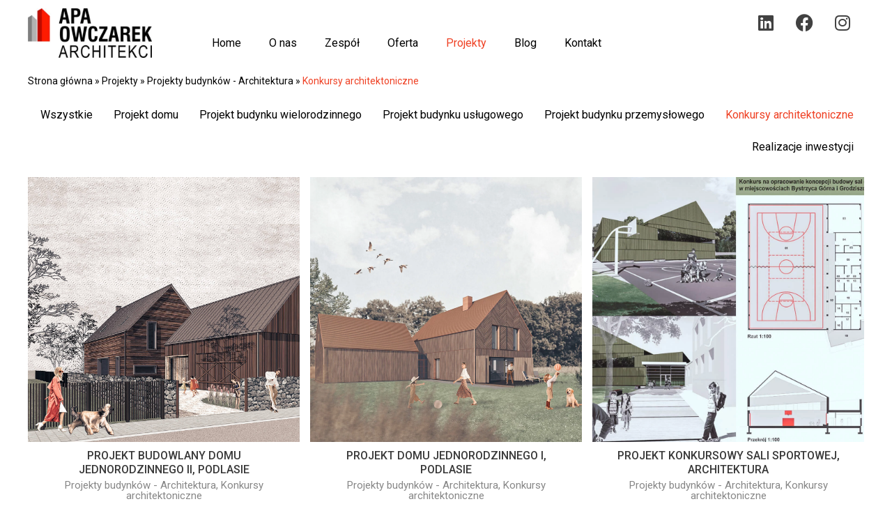

--- FILE ---
content_type: text/html; charset=UTF-8
request_url: https://oba-architekci.pl/kategorie-projektow/konkursy-architektoniczne
body_size: 40166
content:
<!DOCTYPE html>
<html lang="pl-PL">
<head><meta charset="UTF-8"><script>if(navigator.userAgent.match(/MSIE|Internet Explorer/i)||navigator.userAgent.match(/Trident\/7\..*?rv:11/i)){var href=document.location.href;if(!href.match(/[?&]nowprocket/)){if(href.indexOf("?")==-1){if(href.indexOf("#")==-1){document.location.href=href+"?nowprocket=1"}else{document.location.href=href.replace("#","?nowprocket=1#")}}else{if(href.indexOf("#")==-1){document.location.href=href+"&nowprocket=1"}else{document.location.href=href.replace("#","&nowprocket=1#")}}}}</script><script>class RocketLazyLoadScripts{constructor(){this.v="1.2.5.1",this.triggerEvents=["keydown","mousedown","mousemove","touchmove","touchstart","touchend","wheel"],this.userEventHandler=this._triggerListener.bind(this),this.touchStartHandler=this._onTouchStart.bind(this),this.touchMoveHandler=this._onTouchMove.bind(this),this.touchEndHandler=this._onTouchEnd.bind(this),this.clickHandler=this._onClick.bind(this),this.interceptedClicks=[],this.interceptedClickListeners=[],this._interceptClickListeners(this),window.addEventListener("pageshow",e=>{this.persisted=e.persisted,this.everythingLoaded&&this._triggerLastFunctions()}),document.addEventListener("DOMContentLoaded",()=>{this._preconnect3rdParties()}),this.delayedScripts={normal:[],async:[],defer:[]},this.trash=[],this.allJQueries=[]}_addUserInteractionListener(e){if(document.hidden){e._triggerListener();return}this.triggerEvents.forEach(t=>window.addEventListener(t,e.userEventHandler,{passive:!0})),window.addEventListener("touchstart",e.touchStartHandler,{passive:!0}),window.addEventListener("mousedown",e.touchStartHandler),document.addEventListener("visibilitychange",e.userEventHandler)}_removeUserInteractionListener(){this.triggerEvents.forEach(e=>window.removeEventListener(e,this.userEventHandler,{passive:!0})),document.removeEventListener("visibilitychange",this.userEventHandler)}_onTouchStart(e){"HTML"!==e.target.tagName&&(window.addEventListener("touchend",this.touchEndHandler),window.addEventListener("mouseup",this.touchEndHandler),window.addEventListener("touchmove",this.touchMoveHandler,{passive:!0}),window.addEventListener("mousemove",this.touchMoveHandler),e.target.addEventListener("click",this.clickHandler),this._disableOtherEventListeners(e.target,!0),this._renameDOMAttribute(e.target,"onclick","rocket-onclick"),this._pendingClickStarted())}_onTouchMove(e){window.removeEventListener("touchend",this.touchEndHandler),window.removeEventListener("mouseup",this.touchEndHandler),window.removeEventListener("touchmove",this.touchMoveHandler,{passive:!0}),window.removeEventListener("mousemove",this.touchMoveHandler),e.target.removeEventListener("click",this.clickHandler),this._disableOtherEventListeners(e.target,!1),this._renameDOMAttribute(e.target,"rocket-onclick","onclick"),this._pendingClickFinished()}_onTouchEnd(){window.removeEventListener("touchend",this.touchEndHandler),window.removeEventListener("mouseup",this.touchEndHandler),window.removeEventListener("touchmove",this.touchMoveHandler,{passive:!0}),window.removeEventListener("mousemove",this.touchMoveHandler)}_onClick(e){e.target.removeEventListener("click",this.clickHandler),this._disableOtherEventListeners(e.target,!1),this._renameDOMAttribute(e.target,"rocket-onclick","onclick"),this.interceptedClicks.push(e),e.preventDefault(),e.stopPropagation(),e.stopImmediatePropagation(),this._pendingClickFinished()}_replayClicks(){window.removeEventListener("touchstart",this.touchStartHandler,{passive:!0}),window.removeEventListener("mousedown",this.touchStartHandler),this.interceptedClicks.forEach(e=>{e.target.dispatchEvent(new MouseEvent("click",{view:e.view,bubbles:!0,cancelable:!0}))})}_interceptClickListeners(e){EventTarget.prototype.addEventListenerBase=EventTarget.prototype.addEventListener,EventTarget.prototype.addEventListener=function(t,i,r){"click"!==t||e.windowLoaded||i===e.clickHandler||e.interceptedClickListeners.push({target:this,func:i,options:r}),(this||window).addEventListenerBase(t,i,r)}}_disableOtherEventListeners(e,t){this.interceptedClickListeners.forEach(i=>{i.target===e&&(t?e.removeEventListener("click",i.func,i.options):e.addEventListener("click",i.func,i.options))}),e.parentNode!==document.documentElement&&this._disableOtherEventListeners(e.parentNode,t)}_waitForPendingClicks(){return new Promise(e=>{this._isClickPending?this._pendingClickFinished=e:e()})}_pendingClickStarted(){this._isClickPending=!0}_pendingClickFinished(){this._isClickPending=!1}_renameDOMAttribute(e,t,i){e.hasAttribute&&e.hasAttribute(t)&&(event.target.setAttribute(i,event.target.getAttribute(t)),event.target.removeAttribute(t))}_triggerListener(){this._removeUserInteractionListener(this),"loading"===document.readyState?document.addEventListener("DOMContentLoaded",this._loadEverythingNow.bind(this)):this._loadEverythingNow()}_preconnect3rdParties(){let e=[];document.querySelectorAll("script[type=rocketlazyloadscript][data-rocket-src]").forEach(t=>{let i=t.getAttribute("data-rocket-src");if(i&&0!==i.indexOf("data:")){0===i.indexOf("//")&&(i=location.protocol+i);try{let r=new URL(i).origin;r!==location.origin&&e.push({src:r,crossOrigin:t.crossOrigin||"module"===t.getAttribute("data-rocket-type")})}catch(n){}}}),e=[...new Map(e.map(e=>[JSON.stringify(e),e])).values()],this._batchInjectResourceHints(e,"preconnect")}async _loadEverythingNow(){this.lastBreath=Date.now(),this._delayEventListeners(this),this._delayJQueryReady(this),this._handleDocumentWrite(),this._registerAllDelayedScripts(),this._preloadAllScripts(),await this._loadScriptsFromList(this.delayedScripts.normal),await this._loadScriptsFromList(this.delayedScripts.defer),await this._loadScriptsFromList(this.delayedScripts.async);try{await this._triggerDOMContentLoaded(),await this._pendingWebpackRequests(this),await this._triggerWindowLoad()}catch(e){console.error(e)}window.dispatchEvent(new Event("rocket-allScriptsLoaded")),this.everythingLoaded=!0,this._waitForPendingClicks().then(()=>{this._replayClicks()}),this._emptyTrash()}_registerAllDelayedScripts(){document.querySelectorAll("script[type=rocketlazyloadscript]").forEach(e=>{e.hasAttribute("data-rocket-src")?e.hasAttribute("async")&&!1!==e.async?this.delayedScripts.async.push(e):e.hasAttribute("defer")&&!1!==e.defer||"module"===e.getAttribute("data-rocket-type")?this.delayedScripts.defer.push(e):this.delayedScripts.normal.push(e):this.delayedScripts.normal.push(e)})}async _transformScript(e){if(await this._littleBreath(),!0===e.noModule&&"noModule"in HTMLScriptElement.prototype){e.setAttribute("data-rocket-status","skipped");return}return new Promise(t=>{let i;function r(){(i||e).setAttribute("data-rocket-status","executed"),t()}try{if(navigator.userAgent.indexOf("Firefox/")>0||""===navigator.vendor)i=document.createElement("script"),[...e.attributes].forEach(e=>{let t=e.nodeName;"type"!==t&&("data-rocket-type"===t&&(t="type"),"data-rocket-src"===t&&(t="src"),i.setAttribute(t,e.nodeValue))}),e.text&&(i.text=e.text),i.hasAttribute("src")?(i.addEventListener("load",r),i.addEventListener("error",function(){i.setAttribute("data-rocket-status","failed"),t()}),setTimeout(()=>{i.isConnected||t()},1)):(i.text=e.text,r()),e.parentNode.replaceChild(i,e);else{let n=e.getAttribute("data-rocket-type"),s=e.getAttribute("data-rocket-src");n?(e.type=n,e.removeAttribute("data-rocket-type")):e.removeAttribute("type"),e.addEventListener("load",r),e.addEventListener("error",function(){e.setAttribute("data-rocket-status","failed"),t()}),s?(e.removeAttribute("data-rocket-src"),e.src=s):e.src="data:text/javascript;base64,"+window.btoa(unescape(encodeURIComponent(e.text)))}}catch(a){e.setAttribute("data-rocket-status","failed"),t()}})}async _loadScriptsFromList(e){let t=e.shift();return t&&t.isConnected?(await this._transformScript(t),this._loadScriptsFromList(e)):Promise.resolve()}_preloadAllScripts(){this._batchInjectResourceHints([...this.delayedScripts.normal,...this.delayedScripts.defer,...this.delayedScripts.async],"preload")}_batchInjectResourceHints(e,t){var i=document.createDocumentFragment();e.forEach(e=>{let r=e.getAttribute&&e.getAttribute("data-rocket-src")||e.src;if(r){let n=document.createElement("link");n.href=r,n.rel=t,"preconnect"!==t&&(n.as="script"),e.getAttribute&&"module"===e.getAttribute("data-rocket-type")&&(n.crossOrigin=!0),e.crossOrigin&&(n.crossOrigin=e.crossOrigin),e.integrity&&(n.integrity=e.integrity),i.appendChild(n),this.trash.push(n)}}),document.head.appendChild(i)}_delayEventListeners(e){let t={};function i(i,r){return t[r].eventsToRewrite.indexOf(i)>=0&&!e.everythingLoaded?"rocket-"+i:i}function r(e,r){var n;!t[n=e]&&(t[n]={originalFunctions:{add:n.addEventListener,remove:n.removeEventListener},eventsToRewrite:[]},n.addEventListener=function(){arguments[0]=i(arguments[0],n),t[n].originalFunctions.add.apply(n,arguments)},n.removeEventListener=function(){arguments[0]=i(arguments[0],n),t[n].originalFunctions.remove.apply(n,arguments)}),t[e].eventsToRewrite.push(r)}function n(t,i){let r=t[i];t[i]=null,Object.defineProperty(t,i,{get:()=>r||function(){},set(n){e.everythingLoaded?r=n:t["rocket"+i]=r=n}})}r(document,"DOMContentLoaded"),r(window,"DOMContentLoaded"),r(window,"load"),r(window,"pageshow"),r(document,"readystatechange"),n(document,"onreadystatechange"),n(window,"onload"),n(window,"onpageshow")}_delayJQueryReady(e){let t;function i(t){return e.everythingLoaded?t:t.split(" ").map(e=>"load"===e||0===e.indexOf("load.")?"rocket-jquery-load":e).join(" ")}function r(r){if(r&&r.fn&&!e.allJQueries.includes(r)){r.fn.ready=r.fn.init.prototype.ready=function(t){return e.domReadyFired?t.bind(document)(r):document.addEventListener("rocket-DOMContentLoaded",()=>t.bind(document)(r)),r([])};let n=r.fn.on;r.fn.on=r.fn.init.prototype.on=function(){return this[0]===window&&("string"==typeof arguments[0]||arguments[0]instanceof String?arguments[0]=i(arguments[0]):"object"==typeof arguments[0]&&Object.keys(arguments[0]).forEach(e=>{let t=arguments[0][e];delete arguments[0][e],arguments[0][i(e)]=t})),n.apply(this,arguments),this},e.allJQueries.push(r)}t=r}r(window.jQuery),Object.defineProperty(window,"jQuery",{get:()=>t,set(e){r(e)}})}async _pendingWebpackRequests(e){let t=document.querySelector("script[data-webpack]");async function i(){return new Promise(e=>{t.addEventListener("load",e),t.addEventListener("error",e)})}t&&(await i(),await e._requestAnimFrame(),await e._pendingWebpackRequests(e))}async _triggerDOMContentLoaded(){this.domReadyFired=!0,await this._littleBreath(),document.dispatchEvent(new Event("rocket-readystatechange")),await this._littleBreath(),document.rocketonreadystatechange&&document.rocketonreadystatechange(),await this._littleBreath(),document.dispatchEvent(new Event("rocket-DOMContentLoaded")),await this._littleBreath(),window.dispatchEvent(new Event("rocket-DOMContentLoaded"))}async _triggerWindowLoad(){await this._littleBreath(),document.dispatchEvent(new Event("rocket-readystatechange")),await this._littleBreath(),document.rocketonreadystatechange&&document.rocketonreadystatechange(),await this._littleBreath(),window.dispatchEvent(new Event("rocket-load")),await this._littleBreath(),window.rocketonload&&window.rocketonload(),await this._littleBreath(),this.allJQueries.forEach(e=>e(window).trigger("rocket-jquery-load")),await this._littleBreath();let e=new Event("rocket-pageshow");e.persisted=this.persisted,window.dispatchEvent(e),await this._littleBreath(),window.rocketonpageshow&&window.rocketonpageshow({persisted:this.persisted}),this.windowLoaded=!0}_triggerLastFunctions(){document.onreadystatechange&&document.onreadystatechange(),window.onload&&window.onload(),window.onpageshow&&window.onpageshow({persisted:this.persisted})}_handleDocumentWrite(){let e=new Map;document.write=document.writeln=function(t){let i=document.currentScript;i||console.error("WPRocket unable to document.write this: "+t);let r=document.createRange(),n=i.parentElement,s=e.get(i);void 0===s&&(s=i.nextSibling,e.set(i,s));let a=document.createDocumentFragment();r.setStart(a,0),a.appendChild(r.createContextualFragment(t)),n.insertBefore(a,s)}}async _littleBreath(){Date.now()-this.lastBreath>45&&(await this._requestAnimFrame(),this.lastBreath=Date.now())}async _requestAnimFrame(){return document.hidden?new Promise(e=>setTimeout(e)):new Promise(e=>requestAnimationFrame(e))}_emptyTrash(){this.trash.forEach(e=>e.remove())}static run(){let e=new RocketLazyLoadScripts;e._addUserInteractionListener(e)}}RocketLazyLoadScripts.run();</script>
<!-- Google Tag Manager -->
<script type="rocketlazyloadscript">(function(w,d,s,l,i){w[l]=w[l]||[];w[l].push({'gtm.start':
new Date().getTime(),event:'gtm.js'});var f=d.getElementsByTagName(s)[0],
j=d.createElement(s),dl=l!='dataLayer'?'&l='+l:'';j.async=true;j.src=
'https://www.googletagmanager.com/gtm.js?id='+i+dl;f.parentNode.insertBefore(j,f);
})(window,document,'script','dataLayer','GTM-55RKXQM');</script>
<!-- End Google Tag Manager -->

<meta name="viewport" content="width=device-width, initial-scale=1">
<link rel="profile" href="https://gmpg.org/xfn/11">

<meta name='robots' content='index, follow, max-image-preview:large, max-snippet:-1, max-video-preview:-1' />

	<!-- This site is optimized with the Yoast SEO Premium plugin v20.8 (Yoast SEO v22.3) - https://yoast.com/wordpress/plugins/seo/ -->
	<title>Konkursy architektoniczne - APA Owczarek Architekci</title><link rel="preload" as="style" href="https://fonts.googleapis.com/css?family=Roboto%3A400%2C700%7CRoboto%3A100%2C100italic%2C200%2C200italic%2C300%2C300italic%2C400%2C400italic%2C500%2C500italic%2C600%2C600italic%2C700%2C700italic%2C800%2C800italic%2C900%2C900italic%7CRoboto%20Slab%3A100%2C100italic%2C200%2C200italic%2C300%2C300italic%2C400%2C400italic%2C500%2C500italic%2C600%2C600italic%2C700%2C700italic%2C800%2C800italic%2C900%2C900italic&#038;subset=latin-ext&#038;display=swap" /><link rel="stylesheet" href="https://fonts.googleapis.com/css?family=Roboto%3A400%2C700%7CRoboto%3A100%2C100italic%2C200%2C200italic%2C300%2C300italic%2C400%2C400italic%2C500%2C500italic%2C600%2C600italic%2C700%2C700italic%2C800%2C800italic%2C900%2C900italic%7CRoboto%20Slab%3A100%2C100italic%2C200%2C200italic%2C300%2C300italic%2C400%2C400italic%2C500%2C500italic%2C600%2C600italic%2C700%2C700italic%2C800%2C800italic%2C900%2C900italic&#038;subset=latin-ext&#038;display=swap" media="print" onload="this.media='all'" /><noscript><link rel="stylesheet" href="https://fonts.googleapis.com/css?family=Roboto%3A400%2C700%7CRoboto%3A100%2C100italic%2C200%2C200italic%2C300%2C300italic%2C400%2C400italic%2C500%2C500italic%2C600%2C600italic%2C700%2C700italic%2C800%2C800italic%2C900%2C900italic%7CRoboto%20Slab%3A100%2C100italic%2C200%2C200italic%2C300%2C300italic%2C400%2C400italic%2C500%2C500italic%2C600%2C600italic%2C700%2C700italic%2C800%2C800italic%2C900%2C900italic&#038;subset=latin-ext&#038;display=swap" /></noscript>
	<link rel="canonical" href="https://oba-architekci.pl/kategorie-projektow/konkursy-architektoniczne" />
	<meta property="og:locale" content="pl_PL" />
	<meta property="og:type" content="article" />
	<meta property="og:title" content="Archiwa Konkursy architektoniczne" />
	<meta property="og:url" content="https://oba-architekci.pl/kategorie-projektow/konkursy-architektoniczne" />
	<meta property="og:site_name" content="APA Owczarek Architekci" />
	<meta name="twitter:card" content="summary_large_image" />
	<script type="application/ld+json" class="yoast-schema-graph">{"@context":"https://schema.org","@graph":[{"@type":"CollectionPage","@id":"https://oba-architekci.pl/kategorie-projektow/konkursy-architektoniczne","url":"https://oba-architekci.pl/kategorie-projektow/konkursy-architektoniczne","name":"Konkursy architektoniczne - APA Owczarek Architekci","isPartOf":{"@id":"https://oba-architekci.pl/#website"},"primaryImageOfPage":{"@id":"https://oba-architekci.pl/kategorie-projektow/konkursy-architektoniczne#primaryimage"},"image":{"@id":"https://oba-architekci.pl/kategorie-projektow/konkursy-architektoniczne#primaryimage"},"thumbnailUrl":"https://oba-architekci.pl/wp-content/uploads/2022/09/kafelek_projekt-konkursowy-projektowanie-sal-sportowych-projekt-obiektu-sportowego-architekt-wroclaw-studio-architektury.jpg","breadcrumb":{"@id":"https://oba-architekci.pl/kategorie-projektow/konkursy-architektoniczne#breadcrumb"},"inLanguage":"pl-PL"},{"@type":"ImageObject","inLanguage":"pl-PL","@id":"https://oba-architekci.pl/kategorie-projektow/konkursy-architektoniczne#primaryimage","url":"https://oba-architekci.pl/wp-content/uploads/2022/09/kafelek_projekt-konkursowy-projektowanie-sal-sportowych-projekt-obiektu-sportowego-architekt-wroclaw-studio-architektury.jpg","contentUrl":"https://oba-architekci.pl/wp-content/uploads/2022/09/kafelek_projekt-konkursowy-projektowanie-sal-sportowych-projekt-obiektu-sportowego-architekt-wroclaw-studio-architektury.jpg","width":1000,"height":1000,"caption":"Biuro projektowe Wrocław: Owczarek Bywalec Architekci Sp. z o.o. (OBA Architekci)"},{"@type":"BreadcrumbList","@id":"https://oba-architekci.pl/kategorie-projektow/konkursy-architektoniczne#breadcrumb","itemListElement":[{"@type":"ListItem","position":1,"name":"Strona główna","item":"https://oba-architekci.pl/"},{"@type":"ListItem","position":2,"name":"Projekty","item":"https://oba-architekci.pl/projekty"},{"@type":"ListItem","position":3,"name":"Projekty budynków - Architektura","item":"https://oba-architekci.pl/kategorie-projektow/projekty-budynkow-architektura"},{"@type":"ListItem","position":4,"name":"Konkursy architektoniczne"}]},{"@type":"WebSite","@id":"https://oba-architekci.pl/#website","url":"https://oba-architekci.pl/","name":"APA Owczarek Architekci","description":"Projektujemy Wykonujemy Doradzamy","publisher":{"@id":"https://oba-architekci.pl/#organization"},"potentialAction":[{"@type":"SearchAction","target":{"@type":"EntryPoint","urlTemplate":"https://oba-architekci.pl/?s={search_term_string}"},"query-input":"required name=search_term_string"}],"inLanguage":"pl-PL"},{"@type":"Organization","@id":"https://oba-architekci.pl/#organization","name":"APA Owczarek Architekci","url":"https://oba-architekci.pl/","logo":{"@type":"ImageObject","inLanguage":"pl-PL","@id":"https://oba-architekci.pl/#/schema/logo/image/","url":"https://oba-architekci.pl/wp-content/uploads/2025/09/cropped-apaowczarek_logo_450x180.jpg","contentUrl":"https://oba-architekci.pl/wp-content/uploads/2025/09/cropped-apaowczarek_logo_450x180.jpg","width":450,"height":182,"caption":"APA Owczarek Architekci"},"image":{"@id":"https://oba-architekci.pl/#/schema/logo/image/"},"sameAs":["https://www.facebook.com/oba.architekci","https://www.linkedin.com/company/owczarek-bywalec-architekci?originalSubdomain=pl","https://www.instagram.com/oba.architekci/"]}]}</script>
	<!-- / Yoast SEO Premium plugin. -->


<link rel='dns-prefetch' href='//fonts.googleapis.com' />
<link href='https://fonts.gstatic.com' crossorigin rel='preconnect' />
<link rel="alternate" type="application/rss+xml" title="APA Owczarek Architekci &raquo; Kanał z wpisami" href="https://oba-architekci.pl/feed" />
<link rel="alternate" type="application/rss+xml" title="APA Owczarek Architekci &raquo; Kanał z komentarzami" href="https://oba-architekci.pl/comments/feed" />
<link rel="alternate" type="application/rss+xml" title="Kanał APA Owczarek Architekci &raquo; Konkursy architektoniczne kategoria" href="https://oba-architekci.pl/kategorie-projektow/konkursy-architektoniczne/feed" />
<style id='wp-img-auto-sizes-contain-inline-css'>
img:is([sizes=auto i],[sizes^="auto," i]){contain-intrinsic-size:3000px 1500px}
/*# sourceURL=wp-img-auto-sizes-contain-inline-css */
</style>
<link data-minify="1" rel='stylesheet' id='cs_offers_style-css' href='https://oba-architekci.pl/wp-content/cache/min/1/wp-content/plugins/cs_offers_archive/style.css?ver=1757582884' media='all' />
<link rel='stylesheet' id='astra-theme-css-css' href='https://oba-architekci.pl/wp-content/themes/astra/assets/css/minified/main.min.css?ver=4.6.9' media='all' />
<style id='astra-theme-css-inline-css'>
.ast-no-sidebar .entry-content .alignfull {margin-left: calc( -50vw + 50%);margin-right: calc( -50vw + 50%);max-width: 100vw;width: 100vw;}.ast-no-sidebar .entry-content .alignwide {margin-left: calc(-41vw + 50%);margin-right: calc(-41vw + 50%);max-width: unset;width: unset;}.ast-no-sidebar .entry-content .alignfull .alignfull,.ast-no-sidebar .entry-content .alignfull .alignwide,.ast-no-sidebar .entry-content .alignwide .alignfull,.ast-no-sidebar .entry-content .alignwide .alignwide,.ast-no-sidebar .entry-content .wp-block-column .alignfull,.ast-no-sidebar .entry-content .wp-block-column .alignwide{width: 100%;margin-left: auto;margin-right: auto;}.wp-block-gallery,.blocks-gallery-grid {margin: 0;}.wp-block-separator {max-width: 100px;}.wp-block-separator.is-style-wide,.wp-block-separator.is-style-dots {max-width: none;}.entry-content .has-2-columns .wp-block-column:first-child {padding-right: 10px;}.entry-content .has-2-columns .wp-block-column:last-child {padding-left: 10px;}@media (max-width: 782px) {.entry-content .wp-block-columns .wp-block-column {flex-basis: 100%;}.entry-content .has-2-columns .wp-block-column:first-child {padding-right: 0;}.entry-content .has-2-columns .wp-block-column:last-child {padding-left: 0;}}body .entry-content .wp-block-latest-posts {margin-left: 0;}body .entry-content .wp-block-latest-posts li {list-style: none;}.ast-no-sidebar .ast-container .entry-content .wp-block-latest-posts {margin-left: 0;}.ast-header-break-point .entry-content .alignwide {margin-left: auto;margin-right: auto;}.entry-content .blocks-gallery-item img {margin-bottom: auto;}.wp-block-pullquote {border-top: 4px solid #555d66;border-bottom: 4px solid #555d66;color: #40464d;}:root{--ast-container-default-xlg-padding:6.67em;--ast-container-default-lg-padding:5.67em;--ast-container-default-slg-padding:4.34em;--ast-container-default-md-padding:3.34em;--ast-container-default-sm-padding:6.67em;--ast-container-default-xs-padding:2.4em;--ast-container-default-xxs-padding:1.4em;--ast-code-block-background:#EEEEEE;--ast-comment-inputs-background:#FAFAFA;--ast-normal-container-width:1200px;--ast-narrow-container-width:750px;--ast-blog-title-font-weight:normal;--ast-blog-meta-weight:inherit;}html{font-size:93.75%;}a,.page-title{color:var(--ast-global-color-0);}a:hover,a:focus{color:var(--ast-global-color-8);}body,button,input,select,textarea,.ast-button,.ast-custom-button{font-family:'Roboto',sans-serif;font-weight:400;font-size:15px;font-size:1rem;line-height:var(--ast-body-line-height,1.5em);}blockquote{color:var(--ast-global-color-3);}h1,.entry-content h1,h2,.entry-content h2,h3,.entry-content h3,h4,.entry-content h4,h5,.entry-content h5,h6,.entry-content h6,.site-title,.site-title a{font-weight:700;}.site-title{font-size:35px;font-size:2.3333333333333rem;display:block;}.site-header .site-description{font-size:15px;font-size:1rem;display:none;}.entry-title{font-size:26px;font-size:1.7333333333333rem;}.archive .ast-article-post .ast-article-inner,.blog .ast-article-post .ast-article-inner,.archive .ast-article-post .ast-article-inner:hover,.blog .ast-article-post .ast-article-inner:hover{overflow:hidden;}h1,.entry-content h1{font-size:22px;font-size:1.4666666666667rem;line-height:1.5em;}h2,.entry-content h2{font-size:22px;font-size:1.4666666666667rem;line-height:1.5em;}h3,.entry-content h3{font-size:22px;font-size:1.4666666666667rem;line-height:1.5em;}h4,.entry-content h4{font-size:24px;font-size:1.6rem;line-height:1.2em;}h5,.entry-content h5{font-size:20px;font-size:1.3333333333333rem;line-height:1.2em;}h6,.entry-content h6{font-size:16px;font-size:1.0666666666667rem;line-height:1.25em;}::selection{background-color:var(--ast-global-color-0);color:#ffffff;}body,h1,.entry-title a,.entry-content h1,h2,.entry-content h2,h3,.entry-content h3,h4,.entry-content h4,h5,.entry-content h5,h6,.entry-content h6{color:var(--ast-global-color-3);}.tagcloud a:hover,.tagcloud a:focus,.tagcloud a.current-item{color:#ffffff;border-color:var(--ast-global-color-0);background-color:var(--ast-global-color-0);}input:focus,input[type="text"]:focus,input[type="email"]:focus,input[type="url"]:focus,input[type="password"]:focus,input[type="reset"]:focus,input[type="search"]:focus,textarea:focus{border-color:var(--ast-global-color-0);}input[type="radio"]:checked,input[type=reset],input[type="checkbox"]:checked,input[type="checkbox"]:hover:checked,input[type="checkbox"]:focus:checked,input[type=range]::-webkit-slider-thumb{border-color:var(--ast-global-color-0);background-color:var(--ast-global-color-0);box-shadow:none;}.site-footer a:hover + .post-count,.site-footer a:focus + .post-count{background:var(--ast-global-color-0);border-color:var(--ast-global-color-0);}.single .nav-links .nav-previous,.single .nav-links .nav-next{color:var(--ast-global-color-0);}.entry-meta,.entry-meta *{line-height:1.45;color:var(--ast-global-color-0);}.entry-meta a:not(.ast-button):hover,.entry-meta a:not(.ast-button):hover *,.entry-meta a:not(.ast-button):focus,.entry-meta a:not(.ast-button):focus *,.page-links > .page-link,.page-links .page-link:hover,.post-navigation a:hover{color:var(--ast-global-color-8);}#cat option,.secondary .calendar_wrap thead a,.secondary .calendar_wrap thead a:visited{color:var(--ast-global-color-0);}.secondary .calendar_wrap #today,.ast-progress-val span{background:var(--ast-global-color-0);}.secondary a:hover + .post-count,.secondary a:focus + .post-count{background:var(--ast-global-color-0);border-color:var(--ast-global-color-0);}.calendar_wrap #today > a{color:#ffffff;}.page-links .page-link,.single .post-navigation a{color:var(--ast-global-color-0);}.ast-search-menu-icon .search-form button.search-submit{padding:0 4px;}.ast-search-menu-icon form.search-form{padding-right:0;}.ast-search-menu-icon.slide-search input.search-field{width:0;}.ast-header-search .ast-search-menu-icon.ast-dropdown-active .search-form,.ast-header-search .ast-search-menu-icon.ast-dropdown-active .search-field:focus{transition:all 0.2s;}.search-form input.search-field:focus{outline:none;}.ast-archive-title{color:var(--ast-global-color-2);}.widget-title,.widget .wp-block-heading{font-size:21px;font-size:1.4rem;color:var(--ast-global-color-2);}.single .ast-author-details .author-title{color:var(--ast-global-color-8);}.ast-single-post .entry-content a,.ast-comment-content a:not(.ast-comment-edit-reply-wrap a){text-decoration:underline;}.ast-single-post .wp-block-button .wp-block-button__link,.ast-single-post .elementor-button-wrapper .elementor-button,.ast-single-post .entry-content .uagb-tab a,.ast-single-post .entry-content .uagb-ifb-cta a,.ast-single-post .entry-content .wp-block-uagb-buttons a,.ast-single-post .entry-content .uabb-module-content a,.ast-single-post .entry-content .uagb-post-grid a,.ast-single-post .entry-content .uagb-timeline a,.ast-single-post .entry-content .uagb-toc__wrap a,.ast-single-post .entry-content .uagb-taxomony-box a,.ast-single-post .entry-content .woocommerce a,.entry-content .wp-block-latest-posts > li > a,.ast-single-post .entry-content .wp-block-file__button,li.ast-post-filter-single,.ast-single-post .wp-block-buttons .wp-block-button.is-style-outline .wp-block-button__link,.ast-single-post .ast-comment-content .comment-reply-link,.ast-single-post .ast-comment-content .comment-edit-link{text-decoration:none;}.ast-search-menu-icon.slide-search a:focus-visible:focus-visible,.astra-search-icon:focus-visible,#close:focus-visible,a:focus-visible,.ast-menu-toggle:focus-visible,.site .skip-link:focus-visible,.wp-block-loginout input:focus-visible,.wp-block-search.wp-block-search__button-inside .wp-block-search__inside-wrapper,.ast-header-navigation-arrow:focus-visible,.woocommerce .wc-proceed-to-checkout > .checkout-button:focus-visible,.woocommerce .woocommerce-MyAccount-navigation ul li a:focus-visible,.ast-orders-table__row .ast-orders-table__cell:focus-visible,.woocommerce .woocommerce-order-details .order-again > .button:focus-visible,.woocommerce .woocommerce-message a.button.wc-forward:focus-visible,.woocommerce #minus_qty:focus-visible,.woocommerce #plus_qty:focus-visible,a#ast-apply-coupon:focus-visible,.woocommerce .woocommerce-info a:focus-visible,.woocommerce .astra-shop-summary-wrap a:focus-visible,.woocommerce a.wc-forward:focus-visible,#ast-apply-coupon:focus-visible,.woocommerce-js .woocommerce-mini-cart-item a.remove:focus-visible,#close:focus-visible,.button.search-submit:focus-visible,#search_submit:focus,.normal-search:focus-visible{outline-style:dotted;outline-color:inherit;outline-width:thin;}input:focus,input[type="text"]:focus,input[type="email"]:focus,input[type="url"]:focus,input[type="password"]:focus,input[type="reset"]:focus,input[type="search"]:focus,input[type="number"]:focus,textarea:focus,.wp-block-search__input:focus,[data-section="section-header-mobile-trigger"] .ast-button-wrap .ast-mobile-menu-trigger-minimal:focus,.ast-mobile-popup-drawer.active .menu-toggle-close:focus,.woocommerce-ordering select.orderby:focus,#ast-scroll-top:focus,#coupon_code:focus,.woocommerce-page #comment:focus,.woocommerce #reviews #respond input#submit:focus,.woocommerce a.add_to_cart_button:focus,.woocommerce .button.single_add_to_cart_button:focus,.woocommerce .woocommerce-cart-form button:focus,.woocommerce .woocommerce-cart-form__cart-item .quantity .qty:focus,.woocommerce .woocommerce-billing-fields .woocommerce-billing-fields__field-wrapper .woocommerce-input-wrapper > .input-text:focus,.woocommerce #order_comments:focus,.woocommerce #place_order:focus,.woocommerce .woocommerce-address-fields .woocommerce-address-fields__field-wrapper .woocommerce-input-wrapper > .input-text:focus,.woocommerce .woocommerce-MyAccount-content form button:focus,.woocommerce .woocommerce-MyAccount-content .woocommerce-EditAccountForm .woocommerce-form-row .woocommerce-Input.input-text:focus,.woocommerce .ast-woocommerce-container .woocommerce-pagination ul.page-numbers li a:focus,body #content .woocommerce form .form-row .select2-container--default .select2-selection--single:focus,#ast-coupon-code:focus,.woocommerce.woocommerce-js .quantity input[type=number]:focus,.woocommerce-js .woocommerce-mini-cart-item .quantity input[type=number]:focus,.woocommerce p#ast-coupon-trigger:focus{border-style:dotted;border-color:inherit;border-width:thin;}input{outline:none;}.ast-logo-title-inline .site-logo-img{padding-right:1em;}.site-logo-img img{ transition:all 0.2s linear;}body .ast-oembed-container *{position:absolute;top:0;width:100%;height:100%;left:0;}body .wp-block-embed-pocket-casts .ast-oembed-container *{position:unset;}.ast-single-post-featured-section + article {margin-top: 2em;}.site-content .ast-single-post-featured-section img {width: 100%;overflow: hidden;object-fit: cover;}.site > .ast-single-related-posts-container {margin-top: 0;}@media (min-width: 922px) {.ast-desktop .ast-container--narrow {max-width: var(--ast-narrow-container-width);margin: 0 auto;}}.ast-page-builder-template .hentry {margin: 0;}.ast-page-builder-template .site-content > .ast-container {max-width: 100%;padding: 0;}.ast-page-builder-template .site .site-content #primary {padding: 0;margin: 0;}.ast-page-builder-template .no-results {text-align: center;margin: 4em auto;}.ast-page-builder-template .ast-pagination {padding: 2em;}.ast-page-builder-template .entry-header.ast-no-title.ast-no-thumbnail {margin-top: 0;}.ast-page-builder-template .entry-header.ast-header-without-markup {margin-top: 0;margin-bottom: 0;}.ast-page-builder-template .entry-header.ast-no-title.ast-no-meta {margin-bottom: 0;}.ast-page-builder-template.single .post-navigation {padding-bottom: 2em;}.ast-page-builder-template.single-post .site-content > .ast-container {max-width: 100%;}.ast-page-builder-template .entry-header {margin-top: 4em;margin-left: auto;margin-right: auto;padding-left: 20px;padding-right: 20px;}.single.ast-page-builder-template .entry-header {padding-left: 20px;padding-right: 20px;}.ast-page-builder-template .ast-archive-description {margin: 4em auto 0;padding-left: 20px;padding-right: 20px;}@media (max-width:921px){#ast-desktop-header{display:none;}}@media (min-width:922px){#ast-mobile-header{display:none;}}.wp-block-buttons.aligncenter{justify-content:center;}@media (min-width:1200px){.wp-block-group .has-background{padding:20px;}}@media (min-width:1200px){.ast-page-builder-template.ast-no-sidebar .entry-content .wp-block-cover.alignwide,.ast-page-builder-template.ast-no-sidebar .entry-content .wp-block-cover.alignfull{padding-right:0;padding-left:0;}}@media (min-width:1200px){.wp-block-cover-image.alignwide .wp-block-cover__inner-container,.wp-block-cover.alignwide .wp-block-cover__inner-container,.wp-block-cover-image.alignfull .wp-block-cover__inner-container,.wp-block-cover.alignfull .wp-block-cover__inner-container{width:100%;}}.wp-block-columns{margin-bottom:unset;}.wp-block-image.size-full{margin:2rem 0;}.wp-block-separator.has-background{padding:0;}.wp-block-gallery{margin-bottom:1.6em;}.wp-block-group{padding-top:4em;padding-bottom:4em;}.wp-block-group__inner-container .wp-block-columns:last-child,.wp-block-group__inner-container :last-child,.wp-block-table table{margin-bottom:0;}.blocks-gallery-grid{width:100%;}.wp-block-navigation-link__content{padding:5px 0;}.wp-block-group .wp-block-group .has-text-align-center,.wp-block-group .wp-block-column .has-text-align-center{max-width:100%;}.has-text-align-center{margin:0 auto;}@media (max-width:1200px){.wp-block-group{padding:3em;}.wp-block-group .wp-block-group{padding:1.5em;}.wp-block-columns,.wp-block-column{margin:1rem 0;}}@media (min-width:921px){.wp-block-columns .wp-block-group{padding:2em;}}@media (max-width:544px){.wp-block-cover-image .wp-block-cover__inner-container,.wp-block-cover .wp-block-cover__inner-container{width:unset;}.wp-block-cover,.wp-block-cover-image{padding:2em 0;}.wp-block-group,.wp-block-cover{padding:2em;}.wp-block-media-text__media img,.wp-block-media-text__media video{width:unset;max-width:100%;}.wp-block-media-text.has-background .wp-block-media-text__content{padding:1em;}}.wp-block-image.aligncenter{margin-left:auto;margin-right:auto;}.wp-block-table.aligncenter{margin-left:auto;margin-right:auto;}@media (min-width:544px){.entry-content .wp-block-media-text.has-media-on-the-right .wp-block-media-text__content{padding:0 8% 0 0;}.entry-content .wp-block-media-text .wp-block-media-text__content{padding:0 0 0 8%;}.ast-plain-container .site-content .entry-content .has-custom-content-position.is-position-bottom-left > *,.ast-plain-container .site-content .entry-content .has-custom-content-position.is-position-bottom-right > *,.ast-plain-container .site-content .entry-content .has-custom-content-position.is-position-top-left > *,.ast-plain-container .site-content .entry-content .has-custom-content-position.is-position-top-right > *,.ast-plain-container .site-content .entry-content .has-custom-content-position.is-position-center-right > *,.ast-plain-container .site-content .entry-content .has-custom-content-position.is-position-center-left > *{margin:0;}}@media (max-width:544px){.entry-content .wp-block-media-text .wp-block-media-text__content{padding:8% 0;}.wp-block-media-text .wp-block-media-text__media img{width:auto;max-width:100%;}}.wp-block-button.is-style-outline .wp-block-button__link{border-color:var(--ast-global-color-0);}div.wp-block-button.is-style-outline > .wp-block-button__link:not(.has-text-color),div.wp-block-button.wp-block-button__link.is-style-outline:not(.has-text-color){color:var(--ast-global-color-0);}.wp-block-button.is-style-outline .wp-block-button__link:hover,.wp-block-buttons .wp-block-button.is-style-outline .wp-block-button__link:focus,.wp-block-buttons .wp-block-button.is-style-outline > .wp-block-button__link:not(.has-text-color):hover,.wp-block-buttons .wp-block-button.wp-block-button__link.is-style-outline:not(.has-text-color):hover{color:#ffffff;background-color:var(--ast-global-color-8);border-color:var(--ast-global-color-8);}.post-page-numbers.current .page-link,.ast-pagination .page-numbers.current{color:#ffffff;border-color:var(--ast-global-color-0);background-color:var(--ast-global-color-0);}@media (min-width:544px){.entry-content > .alignleft{margin-right:20px;}.entry-content > .alignright{margin-left:20px;}}.wp-block-button.is-style-outline .wp-block-button__link.wp-element-button,.ast-outline-button{border-color:var(--ast-global-color-0);font-family:inherit;font-weight:inherit;line-height:1em;}.wp-block-buttons .wp-block-button.is-style-outline > .wp-block-button__link:not(.has-text-color),.wp-block-buttons .wp-block-button.wp-block-button__link.is-style-outline:not(.has-text-color),.ast-outline-button{color:var(--ast-global-color-0);}.wp-block-button.is-style-outline .wp-block-button__link:hover,.wp-block-buttons .wp-block-button.is-style-outline .wp-block-button__link:focus,.wp-block-buttons .wp-block-button.is-style-outline > .wp-block-button__link:not(.has-text-color):hover,.wp-block-buttons .wp-block-button.wp-block-button__link.is-style-outline:not(.has-text-color):hover,.ast-outline-button:hover,.ast-outline-button:focus,.wp-block-uagb-buttons-child .uagb-buttons-repeater.ast-outline-button:hover,.wp-block-uagb-buttons-child .uagb-buttons-repeater.ast-outline-button:focus{color:#ffffff;background-color:var(--ast-global-color-8);border-color:var(--ast-global-color-8);}.entry-content[ast-blocks-layout] > figure{margin-bottom:1em;}@media (max-width:921px){.ast-separate-container #primary,.ast-separate-container #secondary{padding:1.5em 0;}#primary,#secondary{padding:1.5em 0;margin:0;}.ast-left-sidebar #content > .ast-container{display:flex;flex-direction:column-reverse;width:100%;}.ast-separate-container .ast-article-post,.ast-separate-container .ast-article-single{padding:1.5em 2.14em;}.ast-author-box img.avatar{margin:20px 0 0 0;}}@media (min-width:922px){.ast-separate-container.ast-right-sidebar #primary,.ast-separate-container.ast-left-sidebar #primary{border:0;}.search-no-results.ast-separate-container #primary{margin-bottom:4em;}}.elementor-button-wrapper .elementor-button{border-style:solid;text-decoration:none;border-top-width:0;border-right-width:0;border-left-width:0;border-bottom-width:0;}body .elementor-button.elementor-size-sm,body .elementor-button.elementor-size-xs,body .elementor-button.elementor-size-md,body .elementor-button.elementor-size-lg,body .elementor-button.elementor-size-xl,body .elementor-button{padding-top:15px;padding-right:30px;padding-bottom:15px;padding-left:30px;}@media (max-width:921px){.elementor-button-wrapper .elementor-button.elementor-size-sm,.elementor-button-wrapper .elementor-button.elementor-size-xs,.elementor-button-wrapper .elementor-button.elementor-size-md,.elementor-button-wrapper .elementor-button.elementor-size-lg,.elementor-button-wrapper .elementor-button.elementor-size-xl,.elementor-button-wrapper .elementor-button{padding-top:14px;padding-right:28px;padding-bottom:14px;padding-left:28px;}}@media (max-width:544px){.elementor-button-wrapper .elementor-button.elementor-size-sm,.elementor-button-wrapper .elementor-button.elementor-size-xs,.elementor-button-wrapper .elementor-button.elementor-size-md,.elementor-button-wrapper .elementor-button.elementor-size-lg,.elementor-button-wrapper .elementor-button.elementor-size-xl,.elementor-button-wrapper .elementor-button{padding-top:12px;padding-right:24px;padding-bottom:12px;padding-left:24px;}}.elementor-button-wrapper .elementor-button{border-color:var(--ast-global-color-0);background-color:var(--ast-global-color-0);}.elementor-button-wrapper .elementor-button:hover,.elementor-button-wrapper .elementor-button:focus{color:#ffffff;background-color:var(--ast-global-color-8);border-color:var(--ast-global-color-8);}.wp-block-button .wp-block-button__link ,.elementor-button-wrapper .elementor-button,.elementor-button-wrapper .elementor-button:visited{color:#ffffff;}.elementor-button-wrapper .elementor-button{line-height:1em;}.wp-block-button .wp-block-button__link:hover,.wp-block-button .wp-block-button__link:focus{color:#ffffff;background-color:var(--ast-global-color-8);border-color:var(--ast-global-color-8);}.elementor-widget-heading h1.elementor-heading-title{line-height:1.5em;}.elementor-widget-heading h2.elementor-heading-title{line-height:1.5em;}.elementor-widget-heading h3.elementor-heading-title{line-height:1.5em;}.elementor-widget-heading h4.elementor-heading-title{line-height:1.2em;}.elementor-widget-heading h5.elementor-heading-title{line-height:1.2em;}.elementor-widget-heading h6.elementor-heading-title{line-height:1.25em;}.wp-block-button .wp-block-button__link{border-color:var(--ast-global-color-0);background-color:var(--ast-global-color-0);color:#ffffff;font-family:inherit;font-weight:inherit;line-height:1em;padding-top:15px;padding-right:30px;padding-bottom:15px;padding-left:30px;}@media (max-width:921px){.wp-block-button .wp-block-button__link{padding-top:14px;padding-right:28px;padding-bottom:14px;padding-left:28px;}}@media (max-width:544px){.wp-block-button .wp-block-button__link{padding-top:12px;padding-right:24px;padding-bottom:12px;padding-left:24px;}}.menu-toggle,button,.ast-button,.ast-custom-button,.button,input#submit,input[type="button"],input[type="submit"],input[type="reset"],form[CLASS*="wp-block-search__"].wp-block-search .wp-block-search__inside-wrapper .wp-block-search__button,body .wp-block-file .wp-block-file__button{border-style:solid;border-top-width:0;border-right-width:0;border-left-width:0;border-bottom-width:0;color:#ffffff;border-color:var(--ast-global-color-0);background-color:var(--ast-global-color-0);padding-top:15px;padding-right:30px;padding-bottom:15px;padding-left:30px;font-family:inherit;font-weight:inherit;line-height:1em;}button:focus,.menu-toggle:hover,button:hover,.ast-button:hover,.ast-custom-button:hover .button:hover,.ast-custom-button:hover ,input[type=reset]:hover,input[type=reset]:focus,input#submit:hover,input#submit:focus,input[type="button"]:hover,input[type="button"]:focus,input[type="submit"]:hover,input[type="submit"]:focus,form[CLASS*="wp-block-search__"].wp-block-search .wp-block-search__inside-wrapper .wp-block-search__button:hover,form[CLASS*="wp-block-search__"].wp-block-search .wp-block-search__inside-wrapper .wp-block-search__button:focus,body .wp-block-file .wp-block-file__button:hover,body .wp-block-file .wp-block-file__button:focus{color:#ffffff;background-color:var(--ast-global-color-8);border-color:var(--ast-global-color-8);}@media (max-width:921px){.menu-toggle,button,.ast-button,.ast-custom-button,.button,input#submit,input[type="button"],input[type="submit"],input[type="reset"],form[CLASS*="wp-block-search__"].wp-block-search .wp-block-search__inside-wrapper .wp-block-search__button,body .wp-block-file .wp-block-file__button{padding-top:14px;padding-right:28px;padding-bottom:14px;padding-left:28px;}}@media (max-width:544px){.menu-toggle,button,.ast-button,.ast-custom-button,.button,input#submit,input[type="button"],input[type="submit"],input[type="reset"],form[CLASS*="wp-block-search__"].wp-block-search .wp-block-search__inside-wrapper .wp-block-search__button,body .wp-block-file .wp-block-file__button{padding-top:12px;padding-right:24px;padding-bottom:12px;padding-left:24px;}}@media (max-width:921px){.ast-mobile-header-stack .main-header-bar .ast-search-menu-icon{display:inline-block;}.ast-header-break-point.ast-header-custom-item-outside .ast-mobile-header-stack .main-header-bar .ast-search-icon{margin:0;}.ast-comment-avatar-wrap img{max-width:2.5em;}.ast-comment-meta{padding:0 1.8888em 1.3333em;}.ast-separate-container .ast-comment-list li.depth-1{padding:1.5em 2.14em;}.ast-separate-container .comment-respond{padding:2em 2.14em;}}@media (min-width:544px){.ast-container{max-width:100%;}}@media (max-width:544px){.ast-separate-container .ast-article-post,.ast-separate-container .ast-article-single,.ast-separate-container .comments-title,.ast-separate-container .ast-archive-description{padding:1.5em 1em;}.ast-separate-container #content .ast-container{padding-left:0.54em;padding-right:0.54em;}.ast-separate-container .ast-comment-list .bypostauthor{padding:.5em;}.ast-search-menu-icon.ast-dropdown-active .search-field{width:170px;}}@media (min-width:545px){.ast-page-builder-template .comments-area,.single.ast-page-builder-template .entry-header,.single.ast-page-builder-template .post-navigation,.single.ast-page-builder-template .ast-single-related-posts-container{max-width:1240px;margin-left:auto;margin-right:auto;}}body,.ast-separate-container{background-color:var(--ast-global-color-5);;background-image:none;;}.entry-content > .wp-block-group,.entry-content > .wp-block-media-text,.entry-content > .wp-block-cover,.entry-content > .wp-block-columns{max-width:58em;width:calc(100% - 4em);margin-left:auto;margin-right:auto;}.entry-content [class*="__inner-container"] > .alignfull{max-width:100%;margin-left:0;margin-right:0;}.entry-content [class*="__inner-container"] > *:not(.alignwide):not(.alignfull):not(.alignleft):not(.alignright){margin-left:auto;margin-right:auto;}.entry-content [class*="__inner-container"] > *:not(.alignwide):not(p):not(.alignfull):not(.alignleft):not(.alignright):not(.is-style-wide):not(iframe){max-width:50rem;width:100%;}@media (min-width:921px){.entry-content > .wp-block-group.alignwide.has-background,.entry-content > .wp-block-group.alignfull.has-background,.entry-content > .wp-block-cover.alignwide,.entry-content > .wp-block-cover.alignfull,.entry-content > .wp-block-columns.has-background.alignwide,.entry-content > .wp-block-columns.has-background.alignfull{margin-top:0;margin-bottom:0;padding:6em 4em;}.entry-content > .wp-block-columns.has-background{margin-bottom:0;}}@media (min-width:1200px){.entry-content .alignfull p{max-width:1200px;}.entry-content .alignfull{max-width:100%;width:100%;}.ast-page-builder-template .entry-content .alignwide,.entry-content [class*="__inner-container"] > .alignwide{max-width:1200px;margin-left:0;margin-right:0;}.entry-content .alignfull [class*="__inner-container"] > .alignwide{max-width:80rem;}}@media (min-width:545px){.site-main .entry-content > .alignwide{margin:0 auto;}.wp-block-group.has-background,.entry-content > .wp-block-cover,.entry-content > .wp-block-columns.has-background{padding:4em;margin-top:0;margin-bottom:0;}.entry-content .wp-block-media-text.alignfull .wp-block-media-text__content,.entry-content .wp-block-media-text.has-background .wp-block-media-text__content{padding:0 8%;}}@media (max-width:921px){.site-title{display:block;}.site-header .site-description{display:none;}h1,.entry-content h1{font-size:22px;}h2,.entry-content h2{font-size:25px;}h3,.entry-content h3{font-size:20px;}}@media (max-width:544px){.site-title{display:block;}.site-header .site-description{display:none;}h1,.entry-content h1{font-size:22px;}h2,.entry-content h2{font-size:25px;}h3,.entry-content h3{font-size:20px;}}@media (max-width:921px){html{font-size:85.5%;}}@media (max-width:544px){html{font-size:85.5%;}}@media (min-width:922px){.ast-container{max-width:1240px;}}@media (min-width:922px){.site-content .ast-container{display:flex;}}@media (max-width:921px){.site-content .ast-container{flex-direction:column;}}.ast-blog-layout-classic-grid .ast-article-inner{box-shadow:0px 6px 15px -2px rgba(16,24,40,0.05);}.ast-separate-container .ast-blog-layout-classic-grid .ast-article-inner,.ast-plain-container .ast-blog-layout-classic-grid .ast-article-inner{height:100%;}.ast-blog-layout-6-grid .ast-blog-featured-section:before {content: "";}.cat-links.badge a,.tags-links.badge a {padding: 4px 8px;border-radius: 3px;font-weight: 400;}.cat-links.underline a,.tags-links.underline a{text-decoration: underline;}@media (min-width:922px){.main-header-menu .sub-menu .menu-item.ast-left-align-sub-menu:hover > .sub-menu,.main-header-menu .sub-menu .menu-item.ast-left-align-sub-menu.focus > .sub-menu{margin-left:-0px;}}.site .comments-area{padding-bottom:3em;}.wp-block-search {margin-bottom: 20px;}.wp-block-site-tagline {margin-top: 20px;}form.wp-block-search .wp-block-search__input,.wp-block-search.wp-block-search__button-inside .wp-block-search__inside-wrapper {border-color: #eaeaea;background: #fafafa;}.wp-block-search.wp-block-search__button-inside .wp-block-search__inside-wrapper .wp-block-search__input:focus,.wp-block-loginout input:focus {outline: thin dotted;}.wp-block-loginout input:focus {border-color: transparent;} form.wp-block-search .wp-block-search__inside-wrapper .wp-block-search__input {padding: 12px;}form.wp-block-search .wp-block-search__button svg {fill: currentColor;width: 20px;height: 20px;}.wp-block-loginout p label {display: block;}.wp-block-loginout p:not(.login-remember):not(.login-submit) input {width: 100%;}.wp-block-loginout .login-remember input {width: 1.1rem;height: 1.1rem;margin: 0 5px 4px 0;vertical-align: middle;}.wp-block-file {display: flex;align-items: center;flex-wrap: wrap;justify-content: space-between;}.wp-block-pullquote {border: none;}.wp-block-pullquote blockquote::before {content: "\201D";font-family: "Helvetica",sans-serif;display: flex;transform: rotate( 180deg );font-size: 6rem;font-style: normal;line-height: 1;font-weight: bold;align-items: center;justify-content: center;}.has-text-align-right > blockquote::before {justify-content: flex-start;}.has-text-align-left > blockquote::before {justify-content: flex-end;}figure.wp-block-pullquote.is-style-solid-color blockquote {max-width: 100%;text-align: inherit;}blockquote {padding: 0 1.2em 1.2em;}.wp-block-button__link {border: 2px solid currentColor;}body .wp-block-file .wp-block-file__button {text-decoration: none;}ul.wp-block-categories-list.wp-block-categories,ul.wp-block-archives-list.wp-block-archives {list-style-type: none;}ul,ol {margin-left: 20px;}figure.alignright figcaption {text-align: right;}:root .has-ast-global-color-0-color{color:var(--ast-global-color-0);}:root .has-ast-global-color-0-background-color{background-color:var(--ast-global-color-0);}:root .wp-block-button .has-ast-global-color-0-color{color:var(--ast-global-color-0);}:root .wp-block-button .has-ast-global-color-0-background-color{background-color:var(--ast-global-color-0);}:root .has-ast-global-color-1-color{color:var(--ast-global-color-1);}:root .has-ast-global-color-1-background-color{background-color:var(--ast-global-color-1);}:root .wp-block-button .has-ast-global-color-1-color{color:var(--ast-global-color-1);}:root .wp-block-button .has-ast-global-color-1-background-color{background-color:var(--ast-global-color-1);}:root .has-ast-global-color-2-color{color:var(--ast-global-color-2);}:root .has-ast-global-color-2-background-color{background-color:var(--ast-global-color-2);}:root .wp-block-button .has-ast-global-color-2-color{color:var(--ast-global-color-2);}:root .wp-block-button .has-ast-global-color-2-background-color{background-color:var(--ast-global-color-2);}:root .has-ast-global-color-3-color{color:var(--ast-global-color-3);}:root .has-ast-global-color-3-background-color{background-color:var(--ast-global-color-3);}:root .wp-block-button .has-ast-global-color-3-color{color:var(--ast-global-color-3);}:root .wp-block-button .has-ast-global-color-3-background-color{background-color:var(--ast-global-color-3);}:root .has-ast-global-color-4-color{color:var(--ast-global-color-4);}:root .has-ast-global-color-4-background-color{background-color:var(--ast-global-color-4);}:root .wp-block-button .has-ast-global-color-4-color{color:var(--ast-global-color-4);}:root .wp-block-button .has-ast-global-color-4-background-color{background-color:var(--ast-global-color-4);}:root .has-ast-global-color-5-color{color:var(--ast-global-color-5);}:root .has-ast-global-color-5-background-color{background-color:var(--ast-global-color-5);}:root .wp-block-button .has-ast-global-color-5-color{color:var(--ast-global-color-5);}:root .wp-block-button .has-ast-global-color-5-background-color{background-color:var(--ast-global-color-5);}:root .has-ast-global-color-6-color{color:var(--ast-global-color-6);}:root .has-ast-global-color-6-background-color{background-color:var(--ast-global-color-6);}:root .wp-block-button .has-ast-global-color-6-color{color:var(--ast-global-color-6);}:root .wp-block-button .has-ast-global-color-6-background-color{background-color:var(--ast-global-color-6);}:root .has-ast-global-color-7-color{color:var(--ast-global-color-7);}:root .has-ast-global-color-7-background-color{background-color:var(--ast-global-color-7);}:root .wp-block-button .has-ast-global-color-7-color{color:var(--ast-global-color-7);}:root .wp-block-button .has-ast-global-color-7-background-color{background-color:var(--ast-global-color-7);}:root .has-ast-global-color-8-color{color:var(--ast-global-color-8);}:root .has-ast-global-color-8-background-color{background-color:var(--ast-global-color-8);}:root .wp-block-button .has-ast-global-color-8-color{color:var(--ast-global-color-8);}:root .wp-block-button .has-ast-global-color-8-background-color{background-color:var(--ast-global-color-8);}:root{--ast-global-color-0:#0170B9;--ast-global-color-1:#3a3a3a;--ast-global-color-2:#3a3a3a;--ast-global-color-3:#4B4F58;--ast-global-color-4:#F5F5F5;--ast-global-color-5:#FFFFFF;--ast-global-color-6:#E5E5E5;--ast-global-color-7:#424242;--ast-global-color-8:#000000;}:root {--ast-border-color : #dddddd;}.ast-archive-entry-banner {-js-display: flex;display: flex;flex-direction: column;justify-content: center;text-align: center;position: relative;background: #eeeeee;}.ast-archive-entry-banner[data-banner-width-type="custom"] {margin: 0 auto;width: 100%;}.ast-archive-entry-banner[data-banner-layout="layout-1"] {background: inherit;padding: 20px 0;text-align: left;}body.archive .ast-archive-description{max-width:1200px;width:100%;text-align:left;padding-top:3em;padding-right:3em;padding-bottom:3em;padding-left:3em;}body.archive .ast-archive-description .ast-archive-title,body.archive .ast-archive-description .ast-archive-title *{font-size:40px;font-size:2.6666666666667rem;}body.archive .ast-archive-description > *:not(:last-child){margin-bottom:10px;}@media (max-width:921px){body.archive .ast-archive-description{text-align:left;}}@media (max-width:544px){body.archive .ast-archive-description{text-align:left;}}.ast-breadcrumbs .trail-browse,.ast-breadcrumbs .trail-items,.ast-breadcrumbs .trail-items li{display:inline-block;margin:0;padding:0;border:none;background:inherit;text-indent:0;text-decoration:none;}.ast-breadcrumbs .trail-browse{font-size:inherit;font-style:inherit;font-weight:inherit;color:inherit;}.ast-breadcrumbs .trail-items{list-style:none;}.trail-items li::after{padding:0 0.3em;content:"\00bb";}.trail-items li:last-of-type::after{display:none;}h1,.entry-content h1,h2,.entry-content h2,h3,.entry-content h3,h4,.entry-content h4,h5,.entry-content h5,h6,.entry-content h6{color:var(--ast-global-color-2);}.entry-title a{color:var(--ast-global-color-2);}@media (max-width:921px){.ast-builder-grid-row-container.ast-builder-grid-row-tablet-3-firstrow .ast-builder-grid-row > *:first-child,.ast-builder-grid-row-container.ast-builder-grid-row-tablet-3-lastrow .ast-builder-grid-row > *:last-child{grid-column:1 / -1;}}@media (max-width:544px){.ast-builder-grid-row-container.ast-builder-grid-row-mobile-3-firstrow .ast-builder-grid-row > *:first-child,.ast-builder-grid-row-container.ast-builder-grid-row-mobile-3-lastrow .ast-builder-grid-row > *:last-child{grid-column:1 / -1;}}.ast-builder-layout-element[data-section="title_tagline"]{display:flex;}@media (max-width:921px){.ast-header-break-point .ast-builder-layout-element[data-section="title_tagline"]{display:flex;}}@media (max-width:544px){.ast-header-break-point .ast-builder-layout-element[data-section="title_tagline"]{display:flex;}}.ast-builder-menu-1{font-family:inherit;font-weight:inherit;}.ast-builder-menu-1 .sub-menu,.ast-builder-menu-1 .inline-on-mobile .sub-menu{border-top-width:2px;border-bottom-width:0;border-right-width:0;border-left-width:0;border-color:var(--ast-global-color-0);border-style:solid;}.ast-builder-menu-1 .main-header-menu > .menu-item > .sub-menu,.ast-builder-menu-1 .main-header-menu > .menu-item > .astra-full-megamenu-wrapper{margin-top:0;}.ast-desktop .ast-builder-menu-1 .main-header-menu > .menu-item > .sub-menu:before,.ast-desktop .ast-builder-menu-1 .main-header-menu > .menu-item > .astra-full-megamenu-wrapper:before{height:calc( 0px + 5px );}.ast-desktop .ast-builder-menu-1 .menu-item .sub-menu .menu-link{border-style:none;}@media (max-width:921px){.ast-header-break-point .ast-builder-menu-1 .menu-item.menu-item-has-children > .ast-menu-toggle{top:0;}.ast-builder-menu-1 .inline-on-mobile .menu-item.menu-item-has-children > .ast-menu-toggle{right:-15px;}.ast-builder-menu-1 .menu-item-has-children > .menu-link:after{content:unset;}.ast-builder-menu-1 .main-header-menu > .menu-item > .sub-menu,.ast-builder-menu-1 .main-header-menu > .menu-item > .astra-full-megamenu-wrapper{margin-top:0;}}@media (max-width:544px){.ast-header-break-point .ast-builder-menu-1 .menu-item.menu-item-has-children > .ast-menu-toggle{top:0;}.ast-builder-menu-1 .main-header-menu > .menu-item > .sub-menu,.ast-builder-menu-1 .main-header-menu > .menu-item > .astra-full-megamenu-wrapper{margin-top:0;}}.ast-builder-menu-1{display:flex;}@media (max-width:921px){.ast-header-break-point .ast-builder-menu-1{display:flex;}}@media (max-width:544px){.ast-header-break-point .ast-builder-menu-1{display:flex;}}.site-below-footer-wrap{padding-top:20px;padding-bottom:20px;}.site-below-footer-wrap[data-section="section-below-footer-builder"]{background-color:#eeeeee;;min-height:80px;border-style:solid;border-width:0px;border-top-width:1px;border-top-color:var(--ast-global-color-6);}.site-below-footer-wrap[data-section="section-below-footer-builder"] .ast-builder-grid-row{max-width:1200px;min-height:80px;margin-left:auto;margin-right:auto;}.site-below-footer-wrap[data-section="section-below-footer-builder"] .ast-builder-grid-row,.site-below-footer-wrap[data-section="section-below-footer-builder"] .site-footer-section{align-items:flex-start;}.site-below-footer-wrap[data-section="section-below-footer-builder"].ast-footer-row-inline .site-footer-section{display:flex;margin-bottom:0;}.ast-builder-grid-row-full .ast-builder-grid-row{grid-template-columns:1fr;}@media (max-width:921px){.site-below-footer-wrap[data-section="section-below-footer-builder"].ast-footer-row-tablet-inline .site-footer-section{display:flex;margin-bottom:0;}.site-below-footer-wrap[data-section="section-below-footer-builder"].ast-footer-row-tablet-stack .site-footer-section{display:block;margin-bottom:10px;}.ast-builder-grid-row-container.ast-builder-grid-row-tablet-full .ast-builder-grid-row{grid-template-columns:1fr;}}@media (max-width:544px){.site-below-footer-wrap[data-section="section-below-footer-builder"].ast-footer-row-mobile-inline .site-footer-section{display:flex;margin-bottom:0;}.site-below-footer-wrap[data-section="section-below-footer-builder"].ast-footer-row-mobile-stack .site-footer-section{display:block;margin-bottom:10px;}.ast-builder-grid-row-container.ast-builder-grid-row-mobile-full .ast-builder-grid-row{grid-template-columns:1fr;}}.site-below-footer-wrap[data-section="section-below-footer-builder"]{display:grid;}@media (max-width:921px){.ast-header-break-point .site-below-footer-wrap[data-section="section-below-footer-builder"]{display:grid;}}@media (max-width:544px){.ast-header-break-point .site-below-footer-wrap[data-section="section-below-footer-builder"]{display:grid;}}.ast-footer-copyright{text-align:center;}.ast-footer-copyright {color:var(--ast-global-color-3);}@media (max-width:921px){.ast-footer-copyright{text-align:center;}}@media (max-width:544px){.ast-footer-copyright{text-align:center;}}.ast-footer-copyright.ast-builder-layout-element{display:flex;}@media (max-width:921px){.ast-header-break-point .ast-footer-copyright.ast-builder-layout-element{display:flex;}}@media (max-width:544px){.ast-header-break-point .ast-footer-copyright.ast-builder-layout-element{display:flex;}}.footer-widget-area.widget-area.site-footer-focus-item{width:auto;}.elementor-posts-container [CLASS*="ast-width-"]{width:100%;}.elementor-template-full-width .ast-container{display:block;}.elementor-screen-only,.screen-reader-text,.screen-reader-text span,.ui-helper-hidden-accessible{top:0 !important;}@media (max-width:544px){.elementor-element .elementor-wc-products .woocommerce[class*="columns-"] ul.products li.product{width:auto;margin:0;}.elementor-element .woocommerce .woocommerce-result-count{float:none;}}.ast-desktop .ast-mega-menu-enabled .ast-builder-menu-1 div:not( .astra-full-megamenu-wrapper) .sub-menu,.ast-builder-menu-1 .inline-on-mobile .sub-menu,.ast-desktop .ast-builder-menu-1 .astra-full-megamenu-wrapper,.ast-desktop .ast-builder-menu-1 .menu-item .sub-menu{box-shadow:0px 4px 10px -2px rgba(0,0,0,0.1);}.ast-desktop .ast-mobile-popup-drawer.active .ast-mobile-popup-inner{max-width:35%;}@media (max-width:921px){.ast-mobile-popup-drawer.active .ast-mobile-popup-inner{max-width:90%;}}@media (max-width:544px){.ast-mobile-popup-drawer.active .ast-mobile-popup-inner{max-width:90%;}}.ast-header-break-point .main-header-bar{border-bottom-width:1px;}@media (min-width:922px){.main-header-bar{border-bottom-width:1px;}}.main-header-menu .menu-item,#astra-footer-menu .menu-item,.main-header-bar .ast-masthead-custom-menu-items{-js-display:flex;display:flex;-webkit-box-pack:center;-webkit-justify-content:center;-moz-box-pack:center;-ms-flex-pack:center;justify-content:center;-webkit-box-orient:vertical;-webkit-box-direction:normal;-webkit-flex-direction:column;-moz-box-orient:vertical;-moz-box-direction:normal;-ms-flex-direction:column;flex-direction:column;}.main-header-menu > .menu-item > .menu-link,#astra-footer-menu > .menu-item > .menu-link{height:100%;-webkit-box-align:center;-webkit-align-items:center;-moz-box-align:center;-ms-flex-align:center;align-items:center;-js-display:flex;display:flex;}.ast-header-break-point .main-navigation ul .menu-item .menu-link .icon-arrow:first-of-type svg{top:.2em;margin-top:0px;margin-left:0px;width:.65em;transform:translate(0,-2px) rotateZ(270deg);}.ast-mobile-popup-content .ast-submenu-expanded > .ast-menu-toggle{transform:rotateX(180deg);overflow-y:auto;}@media (min-width:922px){.ast-builder-menu .main-navigation > ul > li:last-child a{margin-right:0;}}.ast-separate-container .ast-article-inner{background-color:transparent;background-image:none;}.ast-separate-container .ast-article-post{background-color:var(--ast-global-color-5);;background-image:none;;}@media (max-width:921px){.ast-separate-container .ast-article-post{background-color:var(--ast-global-color-5);;background-image:none;;}}@media (max-width:544px){.ast-separate-container .ast-article-post{background-color:var(--ast-global-color-5);;background-image:none;;}}.ast-separate-container .ast-article-single:not(.ast-related-post),.woocommerce.ast-separate-container .ast-woocommerce-container,.ast-separate-container .error-404,.ast-separate-container .no-results,.single.ast-separate-container.ast-author-meta,.ast-separate-container .related-posts-title-wrapper,.ast-separate-container .comments-count-wrapper,.ast-box-layout.ast-plain-container .site-content,.ast-padded-layout.ast-plain-container .site-content,.ast-separate-container .ast-archive-description,.ast-separate-container .comments-area .comment-respond,.ast-separate-container .comments-area .ast-comment-list li,.ast-separate-container .comments-area .comments-title{background-color:var(--ast-global-color-5);;background-image:none;;}@media (max-width:921px){.ast-separate-container .ast-article-single:not(.ast-related-post),.woocommerce.ast-separate-container .ast-woocommerce-container,.ast-separate-container .error-404,.ast-separate-container .no-results,.single.ast-separate-container.ast-author-meta,.ast-separate-container .related-posts-title-wrapper,.ast-separate-container .comments-count-wrapper,.ast-box-layout.ast-plain-container .site-content,.ast-padded-layout.ast-plain-container .site-content,.ast-separate-container .ast-archive-description{background-color:var(--ast-global-color-5);;background-image:none;;}}@media (max-width:544px){.ast-separate-container .ast-article-single:not(.ast-related-post),.woocommerce.ast-separate-container .ast-woocommerce-container,.ast-separate-container .error-404,.ast-separate-container .no-results,.single.ast-separate-container.ast-author-meta,.ast-separate-container .related-posts-title-wrapper,.ast-separate-container .comments-count-wrapper,.ast-box-layout.ast-plain-container .site-content,.ast-padded-layout.ast-plain-container .site-content,.ast-separate-container .ast-archive-description{background-color:var(--ast-global-color-5);;background-image:none;;}}.ast-separate-container.ast-two-container #secondary .widget{background-color:var(--ast-global-color-5);;background-image:none;;}@media (max-width:921px){.ast-separate-container.ast-two-container #secondary .widget{background-color:var(--ast-global-color-5);;background-image:none;;}}@media (max-width:544px){.ast-separate-container.ast-two-container #secondary .widget{background-color:var(--ast-global-color-5);;background-image:none;;}}.ast-mobile-header-content > *,.ast-desktop-header-content > * {padding: 10px 0;height: auto;}.ast-mobile-header-content > *:first-child,.ast-desktop-header-content > *:first-child {padding-top: 10px;}.ast-mobile-header-content > .ast-builder-menu,.ast-desktop-header-content > .ast-builder-menu {padding-top: 0;}.ast-mobile-header-content > *:last-child,.ast-desktop-header-content > *:last-child {padding-bottom: 0;}.ast-mobile-header-content .ast-search-menu-icon.ast-inline-search label,.ast-desktop-header-content .ast-search-menu-icon.ast-inline-search label {width: 100%;}.ast-desktop-header-content .main-header-bar-navigation .ast-submenu-expanded > .ast-menu-toggle::before {transform: rotateX(180deg);}#ast-desktop-header .ast-desktop-header-content,.ast-mobile-header-content .ast-search-icon,.ast-desktop-header-content .ast-search-icon,.ast-mobile-header-wrap .ast-mobile-header-content,.ast-main-header-nav-open.ast-popup-nav-open .ast-mobile-header-wrap .ast-mobile-header-content,.ast-main-header-nav-open.ast-popup-nav-open .ast-desktop-header-content {display: none;}.ast-main-header-nav-open.ast-header-break-point #ast-desktop-header .ast-desktop-header-content,.ast-main-header-nav-open.ast-header-break-point .ast-mobile-header-wrap .ast-mobile-header-content {display: block;}.ast-desktop .ast-desktop-header-content .astra-menu-animation-slide-up > .menu-item > .sub-menu,.ast-desktop .ast-desktop-header-content .astra-menu-animation-slide-up > .menu-item .menu-item > .sub-menu,.ast-desktop .ast-desktop-header-content .astra-menu-animation-slide-down > .menu-item > .sub-menu,.ast-desktop .ast-desktop-header-content .astra-menu-animation-slide-down > .menu-item .menu-item > .sub-menu,.ast-desktop .ast-desktop-header-content .astra-menu-animation-fade > .menu-item > .sub-menu,.ast-desktop .ast-desktop-header-content .astra-menu-animation-fade > .menu-item .menu-item > .sub-menu {opacity: 1;visibility: visible;}.ast-hfb-header.ast-default-menu-enable.ast-header-break-point .ast-mobile-header-wrap .ast-mobile-header-content .main-header-bar-navigation {width: unset;margin: unset;}.ast-mobile-header-content.content-align-flex-end .main-header-bar-navigation .menu-item-has-children > .ast-menu-toggle,.ast-desktop-header-content.content-align-flex-end .main-header-bar-navigation .menu-item-has-children > .ast-menu-toggle {left: calc( 20px - 0.907em);right: auto;}.ast-mobile-header-content .ast-search-menu-icon,.ast-mobile-header-content .ast-search-menu-icon.slide-search,.ast-desktop-header-content .ast-search-menu-icon,.ast-desktop-header-content .ast-search-menu-icon.slide-search {width: 100%;position: relative;display: block;right: auto;transform: none;}.ast-mobile-header-content .ast-search-menu-icon.slide-search .search-form,.ast-mobile-header-content .ast-search-menu-icon .search-form,.ast-desktop-header-content .ast-search-menu-icon.slide-search .search-form,.ast-desktop-header-content .ast-search-menu-icon .search-form {right: 0;visibility: visible;opacity: 1;position: relative;top: auto;transform: none;padding: 0;display: block;overflow: hidden;}.ast-mobile-header-content .ast-search-menu-icon.ast-inline-search .search-field,.ast-mobile-header-content .ast-search-menu-icon .search-field,.ast-desktop-header-content .ast-search-menu-icon.ast-inline-search .search-field,.ast-desktop-header-content .ast-search-menu-icon .search-field {width: 100%;padding-right: 5.5em;}.ast-mobile-header-content .ast-search-menu-icon .search-submit,.ast-desktop-header-content .ast-search-menu-icon .search-submit {display: block;position: absolute;height: 100%;top: 0;right: 0;padding: 0 1em;border-radius: 0;}.ast-hfb-header.ast-default-menu-enable.ast-header-break-point .ast-mobile-header-wrap .ast-mobile-header-content .main-header-bar-navigation ul .sub-menu .menu-link {padding-left: 30px;}.ast-hfb-header.ast-default-menu-enable.ast-header-break-point .ast-mobile-header-wrap .ast-mobile-header-content .main-header-bar-navigation .sub-menu .menu-item .menu-item .menu-link {padding-left: 40px;}.ast-mobile-popup-drawer.active .ast-mobile-popup-inner{background-color:#ffffff;;}.ast-mobile-header-wrap .ast-mobile-header-content,.ast-desktop-header-content{background-color:#ffffff;;}.ast-mobile-popup-content > *,.ast-mobile-header-content > *,.ast-desktop-popup-content > *,.ast-desktop-header-content > *{padding-top:0;padding-bottom:0;}.content-align-flex-start .ast-builder-layout-element{justify-content:flex-start;}.content-align-flex-start .main-header-menu{text-align:left;}.ast-mobile-popup-drawer.active .menu-toggle-close{color:#3a3a3a;}.ast-mobile-header-wrap .ast-primary-header-bar,.ast-primary-header-bar .site-primary-header-wrap{min-height:70px;}.ast-desktop .ast-primary-header-bar .main-header-menu > .menu-item{line-height:70px;}.ast-header-break-point #masthead .ast-mobile-header-wrap .ast-primary-header-bar,.ast-header-break-point #masthead .ast-mobile-header-wrap .ast-below-header-bar,.ast-header-break-point #masthead .ast-mobile-header-wrap .ast-above-header-bar{padding-left:20px;padding-right:20px;}.ast-header-break-point .ast-primary-header-bar{border-bottom-width:1px;border-bottom-color:#eaeaea;border-bottom-style:solid;}@media (min-width:922px){.ast-primary-header-bar{border-bottom-width:1px;border-bottom-color:#eaeaea;border-bottom-style:solid;}}.ast-primary-header-bar{background-color:#ffffff;;}.ast-primary-header-bar{display:block;}@media (max-width:921px){.ast-header-break-point .ast-primary-header-bar{display:grid;}}@media (max-width:544px){.ast-header-break-point .ast-primary-header-bar{display:grid;}}[data-section="section-header-mobile-trigger"] .ast-button-wrap .ast-mobile-menu-trigger-minimal{color:var(--ast-global-color-0);border:none;background:transparent;}[data-section="section-header-mobile-trigger"] .ast-button-wrap .mobile-menu-toggle-icon .ast-mobile-svg{width:20px;height:20px;fill:var(--ast-global-color-0);}[data-section="section-header-mobile-trigger"] .ast-button-wrap .mobile-menu-wrap .mobile-menu{color:var(--ast-global-color-0);}.ast-builder-menu-mobile .main-navigation .menu-item.menu-item-has-children > .ast-menu-toggle{top:0;}.ast-builder-menu-mobile .main-navigation .menu-item-has-children > .menu-link:after{content:unset;}.ast-hfb-header .ast-builder-menu-mobile .main-header-menu,.ast-hfb-header .ast-builder-menu-mobile .main-navigation .menu-item .menu-link,.ast-hfb-header .ast-builder-menu-mobile .main-navigation .menu-item .sub-menu .menu-link{border-style:none;}.ast-builder-menu-mobile .main-navigation .menu-item.menu-item-has-children > .ast-menu-toggle{top:0;}@media (max-width:921px){.ast-builder-menu-mobile .main-navigation .menu-item.menu-item-has-children > .ast-menu-toggle{top:0;}.ast-builder-menu-mobile .main-navigation .menu-item-has-children > .menu-link:after{content:unset;}}@media (max-width:544px){.ast-builder-menu-mobile .main-navigation .menu-item.menu-item-has-children > .ast-menu-toggle{top:0;}}.ast-builder-menu-mobile .main-navigation{display:block;}@media (max-width:921px){.ast-header-break-point .ast-builder-menu-mobile .main-navigation{display:block;}}@media (max-width:544px){.ast-header-break-point .ast-builder-menu-mobile .main-navigation{display:block;}}:root{--e-global-color-astglobalcolor0:#0170B9;--e-global-color-astglobalcolor1:#3a3a3a;--e-global-color-astglobalcolor2:#3a3a3a;--e-global-color-astglobalcolor3:#4B4F58;--e-global-color-astglobalcolor4:#F5F5F5;--e-global-color-astglobalcolor5:#FFFFFF;--e-global-color-astglobalcolor6:#E5E5E5;--e-global-color-astglobalcolor7:#424242;--e-global-color-astglobalcolor8:#000000;}
/*# sourceURL=astra-theme-css-inline-css */
</style>

<style id='wp-emoji-styles-inline-css'>

	img.wp-smiley, img.emoji {
		display: inline !important;
		border: none !important;
		box-shadow: none !important;
		height: 1em !important;
		width: 1em !important;
		margin: 0 0.07em !important;
		vertical-align: -0.1em !important;
		background: none !important;
		padding: 0 !important;
	}
/*# sourceURL=wp-emoji-styles-inline-css */
</style>
<link rel='stylesheet' id='wp-block-library-css' href='https://oba-architekci.pl/wp-includes/css/dist/block-library/style.min.css?ver=6.9' media='all' />
<style id='global-styles-inline-css'>
:root{--wp--preset--aspect-ratio--square: 1;--wp--preset--aspect-ratio--4-3: 4/3;--wp--preset--aspect-ratio--3-4: 3/4;--wp--preset--aspect-ratio--3-2: 3/2;--wp--preset--aspect-ratio--2-3: 2/3;--wp--preset--aspect-ratio--16-9: 16/9;--wp--preset--aspect-ratio--9-16: 9/16;--wp--preset--color--black: #000000;--wp--preset--color--cyan-bluish-gray: #abb8c3;--wp--preset--color--white: #ffffff;--wp--preset--color--pale-pink: #f78da7;--wp--preset--color--vivid-red: #cf2e2e;--wp--preset--color--luminous-vivid-orange: #ff6900;--wp--preset--color--luminous-vivid-amber: #fcb900;--wp--preset--color--light-green-cyan: #7bdcb5;--wp--preset--color--vivid-green-cyan: #00d084;--wp--preset--color--pale-cyan-blue: #8ed1fc;--wp--preset--color--vivid-cyan-blue: #0693e3;--wp--preset--color--vivid-purple: #9b51e0;--wp--preset--color--ast-global-color-0: var(--ast-global-color-0);--wp--preset--color--ast-global-color-1: var(--ast-global-color-1);--wp--preset--color--ast-global-color-2: var(--ast-global-color-2);--wp--preset--color--ast-global-color-3: var(--ast-global-color-3);--wp--preset--color--ast-global-color-4: var(--ast-global-color-4);--wp--preset--color--ast-global-color-5: var(--ast-global-color-5);--wp--preset--color--ast-global-color-6: var(--ast-global-color-6);--wp--preset--color--ast-global-color-7: var(--ast-global-color-7);--wp--preset--color--ast-global-color-8: var(--ast-global-color-8);--wp--preset--gradient--vivid-cyan-blue-to-vivid-purple: linear-gradient(135deg,rgb(6,147,227) 0%,rgb(155,81,224) 100%);--wp--preset--gradient--light-green-cyan-to-vivid-green-cyan: linear-gradient(135deg,rgb(122,220,180) 0%,rgb(0,208,130) 100%);--wp--preset--gradient--luminous-vivid-amber-to-luminous-vivid-orange: linear-gradient(135deg,rgb(252,185,0) 0%,rgb(255,105,0) 100%);--wp--preset--gradient--luminous-vivid-orange-to-vivid-red: linear-gradient(135deg,rgb(255,105,0) 0%,rgb(207,46,46) 100%);--wp--preset--gradient--very-light-gray-to-cyan-bluish-gray: linear-gradient(135deg,rgb(238,238,238) 0%,rgb(169,184,195) 100%);--wp--preset--gradient--cool-to-warm-spectrum: linear-gradient(135deg,rgb(74,234,220) 0%,rgb(151,120,209) 20%,rgb(207,42,186) 40%,rgb(238,44,130) 60%,rgb(251,105,98) 80%,rgb(254,248,76) 100%);--wp--preset--gradient--blush-light-purple: linear-gradient(135deg,rgb(255,206,236) 0%,rgb(152,150,240) 100%);--wp--preset--gradient--blush-bordeaux: linear-gradient(135deg,rgb(254,205,165) 0%,rgb(254,45,45) 50%,rgb(107,0,62) 100%);--wp--preset--gradient--luminous-dusk: linear-gradient(135deg,rgb(255,203,112) 0%,rgb(199,81,192) 50%,rgb(65,88,208) 100%);--wp--preset--gradient--pale-ocean: linear-gradient(135deg,rgb(255,245,203) 0%,rgb(182,227,212) 50%,rgb(51,167,181) 100%);--wp--preset--gradient--electric-grass: linear-gradient(135deg,rgb(202,248,128) 0%,rgb(113,206,126) 100%);--wp--preset--gradient--midnight: linear-gradient(135deg,rgb(2,3,129) 0%,rgb(40,116,252) 100%);--wp--preset--font-size--small: 13px;--wp--preset--font-size--medium: 20px;--wp--preset--font-size--large: 36px;--wp--preset--font-size--x-large: 42px;--wp--preset--spacing--20: 0.44rem;--wp--preset--spacing--30: 0.67rem;--wp--preset--spacing--40: 1rem;--wp--preset--spacing--50: 1.5rem;--wp--preset--spacing--60: 2.25rem;--wp--preset--spacing--70: 3.38rem;--wp--preset--spacing--80: 5.06rem;--wp--preset--shadow--natural: 6px 6px 9px rgba(0, 0, 0, 0.2);--wp--preset--shadow--deep: 12px 12px 50px rgba(0, 0, 0, 0.4);--wp--preset--shadow--sharp: 6px 6px 0px rgba(0, 0, 0, 0.2);--wp--preset--shadow--outlined: 6px 6px 0px -3px rgb(255, 255, 255), 6px 6px rgb(0, 0, 0);--wp--preset--shadow--crisp: 6px 6px 0px rgb(0, 0, 0);}:root { --wp--style--global--content-size: var(--wp--custom--ast-content-width-size);--wp--style--global--wide-size: var(--wp--custom--ast-wide-width-size); }:where(body) { margin: 0; }.wp-site-blocks > .alignleft { float: left; margin-right: 2em; }.wp-site-blocks > .alignright { float: right; margin-left: 2em; }.wp-site-blocks > .aligncenter { justify-content: center; margin-left: auto; margin-right: auto; }:where(.wp-site-blocks) > * { margin-block-start: 24px; margin-block-end: 0; }:where(.wp-site-blocks) > :first-child { margin-block-start: 0; }:where(.wp-site-blocks) > :last-child { margin-block-end: 0; }:root { --wp--style--block-gap: 24px; }:root :where(.is-layout-flow) > :first-child{margin-block-start: 0;}:root :where(.is-layout-flow) > :last-child{margin-block-end: 0;}:root :where(.is-layout-flow) > *{margin-block-start: 24px;margin-block-end: 0;}:root :where(.is-layout-constrained) > :first-child{margin-block-start: 0;}:root :where(.is-layout-constrained) > :last-child{margin-block-end: 0;}:root :where(.is-layout-constrained) > *{margin-block-start: 24px;margin-block-end: 0;}:root :where(.is-layout-flex){gap: 24px;}:root :where(.is-layout-grid){gap: 24px;}.is-layout-flow > .alignleft{float: left;margin-inline-start: 0;margin-inline-end: 2em;}.is-layout-flow > .alignright{float: right;margin-inline-start: 2em;margin-inline-end: 0;}.is-layout-flow > .aligncenter{margin-left: auto !important;margin-right: auto !important;}.is-layout-constrained > .alignleft{float: left;margin-inline-start: 0;margin-inline-end: 2em;}.is-layout-constrained > .alignright{float: right;margin-inline-start: 2em;margin-inline-end: 0;}.is-layout-constrained > .aligncenter{margin-left: auto !important;margin-right: auto !important;}.is-layout-constrained > :where(:not(.alignleft):not(.alignright):not(.alignfull)){max-width: var(--wp--style--global--content-size);margin-left: auto !important;margin-right: auto !important;}.is-layout-constrained > .alignwide{max-width: var(--wp--style--global--wide-size);}body .is-layout-flex{display: flex;}.is-layout-flex{flex-wrap: wrap;align-items: center;}.is-layout-flex > :is(*, div){margin: 0;}body .is-layout-grid{display: grid;}.is-layout-grid > :is(*, div){margin: 0;}body{padding-top: 0px;padding-right: 0px;padding-bottom: 0px;padding-left: 0px;}a:where(:not(.wp-element-button)){text-decoration: none;}:root :where(.wp-element-button, .wp-block-button__link){background-color: #32373c;border-width: 0;color: #fff;font-family: inherit;font-size: inherit;font-style: inherit;font-weight: inherit;letter-spacing: inherit;line-height: inherit;padding-top: calc(0.667em + 2px);padding-right: calc(1.333em + 2px);padding-bottom: calc(0.667em + 2px);padding-left: calc(1.333em + 2px);text-decoration: none;text-transform: inherit;}.has-black-color{color: var(--wp--preset--color--black) !important;}.has-cyan-bluish-gray-color{color: var(--wp--preset--color--cyan-bluish-gray) !important;}.has-white-color{color: var(--wp--preset--color--white) !important;}.has-pale-pink-color{color: var(--wp--preset--color--pale-pink) !important;}.has-vivid-red-color{color: var(--wp--preset--color--vivid-red) !important;}.has-luminous-vivid-orange-color{color: var(--wp--preset--color--luminous-vivid-orange) !important;}.has-luminous-vivid-amber-color{color: var(--wp--preset--color--luminous-vivid-amber) !important;}.has-light-green-cyan-color{color: var(--wp--preset--color--light-green-cyan) !important;}.has-vivid-green-cyan-color{color: var(--wp--preset--color--vivid-green-cyan) !important;}.has-pale-cyan-blue-color{color: var(--wp--preset--color--pale-cyan-blue) !important;}.has-vivid-cyan-blue-color{color: var(--wp--preset--color--vivid-cyan-blue) !important;}.has-vivid-purple-color{color: var(--wp--preset--color--vivid-purple) !important;}.has-ast-global-color-0-color{color: var(--wp--preset--color--ast-global-color-0) !important;}.has-ast-global-color-1-color{color: var(--wp--preset--color--ast-global-color-1) !important;}.has-ast-global-color-2-color{color: var(--wp--preset--color--ast-global-color-2) !important;}.has-ast-global-color-3-color{color: var(--wp--preset--color--ast-global-color-3) !important;}.has-ast-global-color-4-color{color: var(--wp--preset--color--ast-global-color-4) !important;}.has-ast-global-color-5-color{color: var(--wp--preset--color--ast-global-color-5) !important;}.has-ast-global-color-6-color{color: var(--wp--preset--color--ast-global-color-6) !important;}.has-ast-global-color-7-color{color: var(--wp--preset--color--ast-global-color-7) !important;}.has-ast-global-color-8-color{color: var(--wp--preset--color--ast-global-color-8) !important;}.has-black-background-color{background-color: var(--wp--preset--color--black) !important;}.has-cyan-bluish-gray-background-color{background-color: var(--wp--preset--color--cyan-bluish-gray) !important;}.has-white-background-color{background-color: var(--wp--preset--color--white) !important;}.has-pale-pink-background-color{background-color: var(--wp--preset--color--pale-pink) !important;}.has-vivid-red-background-color{background-color: var(--wp--preset--color--vivid-red) !important;}.has-luminous-vivid-orange-background-color{background-color: var(--wp--preset--color--luminous-vivid-orange) !important;}.has-luminous-vivid-amber-background-color{background-color: var(--wp--preset--color--luminous-vivid-amber) !important;}.has-light-green-cyan-background-color{background-color: var(--wp--preset--color--light-green-cyan) !important;}.has-vivid-green-cyan-background-color{background-color: var(--wp--preset--color--vivid-green-cyan) !important;}.has-pale-cyan-blue-background-color{background-color: var(--wp--preset--color--pale-cyan-blue) !important;}.has-vivid-cyan-blue-background-color{background-color: var(--wp--preset--color--vivid-cyan-blue) !important;}.has-vivid-purple-background-color{background-color: var(--wp--preset--color--vivid-purple) !important;}.has-ast-global-color-0-background-color{background-color: var(--wp--preset--color--ast-global-color-0) !important;}.has-ast-global-color-1-background-color{background-color: var(--wp--preset--color--ast-global-color-1) !important;}.has-ast-global-color-2-background-color{background-color: var(--wp--preset--color--ast-global-color-2) !important;}.has-ast-global-color-3-background-color{background-color: var(--wp--preset--color--ast-global-color-3) !important;}.has-ast-global-color-4-background-color{background-color: var(--wp--preset--color--ast-global-color-4) !important;}.has-ast-global-color-5-background-color{background-color: var(--wp--preset--color--ast-global-color-5) !important;}.has-ast-global-color-6-background-color{background-color: var(--wp--preset--color--ast-global-color-6) !important;}.has-ast-global-color-7-background-color{background-color: var(--wp--preset--color--ast-global-color-7) !important;}.has-ast-global-color-8-background-color{background-color: var(--wp--preset--color--ast-global-color-8) !important;}.has-black-border-color{border-color: var(--wp--preset--color--black) !important;}.has-cyan-bluish-gray-border-color{border-color: var(--wp--preset--color--cyan-bluish-gray) !important;}.has-white-border-color{border-color: var(--wp--preset--color--white) !important;}.has-pale-pink-border-color{border-color: var(--wp--preset--color--pale-pink) !important;}.has-vivid-red-border-color{border-color: var(--wp--preset--color--vivid-red) !important;}.has-luminous-vivid-orange-border-color{border-color: var(--wp--preset--color--luminous-vivid-orange) !important;}.has-luminous-vivid-amber-border-color{border-color: var(--wp--preset--color--luminous-vivid-amber) !important;}.has-light-green-cyan-border-color{border-color: var(--wp--preset--color--light-green-cyan) !important;}.has-vivid-green-cyan-border-color{border-color: var(--wp--preset--color--vivid-green-cyan) !important;}.has-pale-cyan-blue-border-color{border-color: var(--wp--preset--color--pale-cyan-blue) !important;}.has-vivid-cyan-blue-border-color{border-color: var(--wp--preset--color--vivid-cyan-blue) !important;}.has-vivid-purple-border-color{border-color: var(--wp--preset--color--vivid-purple) !important;}.has-ast-global-color-0-border-color{border-color: var(--wp--preset--color--ast-global-color-0) !important;}.has-ast-global-color-1-border-color{border-color: var(--wp--preset--color--ast-global-color-1) !important;}.has-ast-global-color-2-border-color{border-color: var(--wp--preset--color--ast-global-color-2) !important;}.has-ast-global-color-3-border-color{border-color: var(--wp--preset--color--ast-global-color-3) !important;}.has-ast-global-color-4-border-color{border-color: var(--wp--preset--color--ast-global-color-4) !important;}.has-ast-global-color-5-border-color{border-color: var(--wp--preset--color--ast-global-color-5) !important;}.has-ast-global-color-6-border-color{border-color: var(--wp--preset--color--ast-global-color-6) !important;}.has-ast-global-color-7-border-color{border-color: var(--wp--preset--color--ast-global-color-7) !important;}.has-ast-global-color-8-border-color{border-color: var(--wp--preset--color--ast-global-color-8) !important;}.has-vivid-cyan-blue-to-vivid-purple-gradient-background{background: var(--wp--preset--gradient--vivid-cyan-blue-to-vivid-purple) !important;}.has-light-green-cyan-to-vivid-green-cyan-gradient-background{background: var(--wp--preset--gradient--light-green-cyan-to-vivid-green-cyan) !important;}.has-luminous-vivid-amber-to-luminous-vivid-orange-gradient-background{background: var(--wp--preset--gradient--luminous-vivid-amber-to-luminous-vivid-orange) !important;}.has-luminous-vivid-orange-to-vivid-red-gradient-background{background: var(--wp--preset--gradient--luminous-vivid-orange-to-vivid-red) !important;}.has-very-light-gray-to-cyan-bluish-gray-gradient-background{background: var(--wp--preset--gradient--very-light-gray-to-cyan-bluish-gray) !important;}.has-cool-to-warm-spectrum-gradient-background{background: var(--wp--preset--gradient--cool-to-warm-spectrum) !important;}.has-blush-light-purple-gradient-background{background: var(--wp--preset--gradient--blush-light-purple) !important;}.has-blush-bordeaux-gradient-background{background: var(--wp--preset--gradient--blush-bordeaux) !important;}.has-luminous-dusk-gradient-background{background: var(--wp--preset--gradient--luminous-dusk) !important;}.has-pale-ocean-gradient-background{background: var(--wp--preset--gradient--pale-ocean) !important;}.has-electric-grass-gradient-background{background: var(--wp--preset--gradient--electric-grass) !important;}.has-midnight-gradient-background{background: var(--wp--preset--gradient--midnight) !important;}.has-small-font-size{font-size: var(--wp--preset--font-size--small) !important;}.has-medium-font-size{font-size: var(--wp--preset--font-size--medium) !important;}.has-large-font-size{font-size: var(--wp--preset--font-size--large) !important;}.has-x-large-font-size{font-size: var(--wp--preset--font-size--x-large) !important;}
/*# sourceURL=global-styles-inline-css */
</style>

<link data-minify="1" rel='stylesheet' id='astra-addon-css-css' href='https://oba-architekci.pl/wp-content/cache/min/1/wp-content/uploads/astra-addon/astra-addon-68c2953d18a499-01309700.css?ver=1757582884' media='all' />
<link data-minify="1" rel='stylesheet' id='elementor-icons-css' href='https://oba-architekci.pl/wp-content/cache/min/1/wp-content/plugins/elementor/assets/lib/eicons/css/elementor-icons.min.css?ver=1757582884' media='all' />
<link rel='stylesheet' id='elementor-frontend-css' href='https://oba-architekci.pl/wp-content/plugins/elementor/assets/css/frontend-lite.min.css?ver=3.20.2' media='all' />
<link data-minify="1" rel='stylesheet' id='swiper-css' href='https://oba-architekci.pl/wp-content/cache/min/1/wp-content/plugins/elementor/assets/lib/swiper/v8/css/swiper.min.css?ver=1757582884' media='all' />
<link rel='stylesheet' id='elementor-post-10-css' href='https://oba-architekci.pl/wp-content/uploads/elementor/css/post-10.css?ver=1711027095' media='all' />
<link rel='stylesheet' id='elementor-pro-css' href='https://oba-architekci.pl/wp-content/plugins/elementor-pro/assets/css/frontend-lite.min.css?ver=3.20.1' media='all' />
<link rel='stylesheet' id='uael-frontend-css' href='https://oba-architekci.pl/wp-content/plugins/ultimate-elementor/assets/min-css/uael-frontend.min.css?ver=1.36.30' media='all' />
<link rel='stylesheet' id='elementor-post-1825-css' href='https://oba-architekci.pl/wp-content/uploads/elementor/css/post-1825.css?ver=1711027095' media='all' />
<link rel='stylesheet' id='elementor-post-89-css' href='https://oba-architekci.pl/wp-content/uploads/elementor/css/post-89.css?ver=1757596148' media='all' />
<link rel='stylesheet' id='elementor-post-2914-css' href='https://oba-architekci.pl/wp-content/uploads/elementor/css/post-2914.css?ver=1711027335' media='all' />
<link rel='stylesheet' id='astra-child-theme-css-css' href='https://oba-architekci.pl/wp-content/themes/astra-child/style.css?ver=1.0.0' media='all' />
<link data-minify="1" rel='stylesheet' id='ecs-styles-css' href='https://oba-architekci.pl/wp-content/cache/min/1/wp-content/plugins/ele-custom-skin/assets/css/ecs-style.css?ver=1757582884' media='all' />
<link rel='stylesheet' id='elementor-post-211-css' href='https://oba-architekci.pl/wp-content/uploads/elementor/css/post-211.css?ver=1663584197' media='all' />
<link rel='stylesheet' id='elementor-post-360-css' href='https://oba-architekci.pl/wp-content/uploads/elementor/css/post-360.css?ver=1655886605' media='all' />
<link rel='stylesheet' id='elementor-post-3150-css' href='https://oba-architekci.pl/wp-content/uploads/elementor/css/post-3150.css?ver=1675067756' media='all' />
<link rel='stylesheet' id='elementor-post-3170-css' href='https://oba-architekci.pl/wp-content/uploads/elementor/css/post-3170.css?ver=1666261225' media='all' />
<link rel='stylesheet' id='elementor-post-3214-css' href='https://oba-architekci.pl/wp-content/uploads/elementor/css/post-3214.css?ver=1666359352' media='all' />

<link rel='stylesheet' id='elementor-icons-shared-0-css' href='https://oba-architekci.pl/wp-content/plugins/elementor/assets/lib/font-awesome/css/fontawesome.min.css?ver=5.15.3' media='all' />
<link data-minify="1" rel='stylesheet' id='elementor-icons-fa-brands-css' href='https://oba-architekci.pl/wp-content/cache/min/1/wp-content/plugins/elementor/assets/lib/font-awesome/css/brands.min.css?ver=1757582884' media='all' />
<link data-minify="1" rel='stylesheet' id='elementor-icons-fa-solid-css' href='https://oba-architekci.pl/wp-content/cache/min/1/wp-content/plugins/elementor/assets/lib/font-awesome/css/solid.min.css?ver=1757582884' media='all' />
<link data-minify="1" rel='stylesheet' id='elementor-icons-fa-regular-css' href='https://oba-architekci.pl/wp-content/cache/min/1/wp-content/plugins/elementor/assets/lib/font-awesome/css/regular.min.css?ver=1757582884' media='all' />
<link rel="preconnect" href="https://fonts.gstatic.com/" crossorigin><script type="rocketlazyloadscript" data-rocket-src="https://oba-architekci.pl/wp-includes/js/jquery/jquery.min.js?ver=3.7.1" id="jquery-core-js" defer></script>
<script type="rocketlazyloadscript" data-rocket-src="https://oba-architekci.pl/wp-includes/js/jquery/jquery-migrate.min.js?ver=3.4.1" id="jquery-migrate-js" defer></script>
<script id="ecs_ajax_load-js-extra">
var ecs_ajax_params = {"ajaxurl":"https://oba-architekci.pl/wp-admin/admin-ajax.php","posts":"{\"kategorie_projektow\":\"konkursy-architektoniczne\",\"error\":\"\",\"m\":\"\",\"p\":0,\"post_parent\":\"\",\"subpost\":\"\",\"subpost_id\":\"\",\"attachment\":\"\",\"attachment_id\":0,\"name\":\"\",\"pagename\":\"\",\"page_id\":0,\"second\":\"\",\"minute\":\"\",\"hour\":\"\",\"day\":0,\"monthnum\":0,\"year\":0,\"w\":0,\"category_name\":\"\",\"tag\":\"\",\"cat\":\"\",\"tag_id\":\"\",\"author\":\"\",\"author_name\":\"\",\"feed\":\"\",\"tb\":\"\",\"paged\":0,\"meta_key\":\"\",\"meta_value\":\"\",\"preview\":\"\",\"s\":\"\",\"sentence\":\"\",\"title\":\"\",\"fields\":\"all\",\"menu_order\":\"\",\"embed\":\"\",\"category__in\":[],\"category__not_in\":[],\"category__and\":[],\"post__in\":[],\"post__not_in\":[],\"post_name__in\":[],\"tag__in\":[],\"tag__not_in\":[],\"tag__and\":[],\"tag_slug__in\":[],\"tag_slug__and\":[],\"post_parent__in\":[],\"post_parent__not_in\":[],\"author__in\":[],\"author__not_in\":[],\"search_columns\":[],\"ignore_sticky_posts\":false,\"suppress_filters\":false,\"cache_results\":true,\"update_post_term_cache\":true,\"update_menu_item_cache\":false,\"lazy_load_term_meta\":true,\"update_post_meta_cache\":true,\"post_type\":\"\",\"posts_per_page\":5000,\"nopaging\":false,\"comments_per_page\":\"50\",\"no_found_rows\":false,\"taxonomy\":\"kategorie_projektow\",\"term\":\"konkursy-architektoniczne\",\"order\":\"DESC\"}"};
//# sourceURL=ecs_ajax_load-js-extra
</script>
<script type="rocketlazyloadscript" data-minify="1" data-rocket-src="https://oba-architekci.pl/wp-content/cache/min/1/wp-content/plugins/ele-custom-skin/assets/js/ecs_ajax_pagination.js?ver=1757582884" id="ecs_ajax_load-js" defer></script>
<script type="rocketlazyloadscript" data-minify="1" data-rocket-src="https://oba-architekci.pl/wp-content/cache/min/1/wp-content/plugins/ele-custom-skin/assets/js/ecs.js?ver=1757582884" id="ecs-script-js" defer></script>
<link rel="https://api.w.org/" href="https://oba-architekci.pl/wp-json/" /><link rel="alternate" title="JSON" type="application/json" href="https://oba-architekci.pl/wp-json/wp/v2/kategorie_projektow/11" /><link rel="EditURI" type="application/rsd+xml" title="RSD" href="https://oba-architekci.pl/xmlrpc.php?rsd" />
<meta name="generator" content="WordPress 6.9" />
		<script>
			document.documentElement.className = document.documentElement.className.replace( 'no-js', 'js' );
		</script>
				<style>
			.no-js img.lazyload { display: none; }
			figure.wp-block-image img.lazyloading { min-width: 150px; }
							.lazyload, .lazyloading { opacity: 0; }
				.lazyloaded {
					opacity: 1;
					transition: opacity 400ms;
					transition-delay: 0ms;
				}
					</style>
		<meta name="generator" content="Elementor 3.20.2; features: e_optimized_assets_loading, e_optimized_css_loading, additional_custom_breakpoints, block_editor_assets_optimize, e_image_loading_optimization; settings: css_print_method-external, google_font-enabled, font_display-auto">
<!-- Google Tag Manager -->
<script type="rocketlazyloadscript">(function(w,d,s,l,i){w[l]=w[l]||[];w[l].push({'gtm.start':
new Date().getTime(),event:'gtm.js'});var f=d.getElementsByTagName(s)[0],
j=d.createElement(s),dl=l!='dataLayer'?'&l='+l:'';j.async=true;j.src=
'https://www.googletagmanager.com/gtm.js?id='+i+dl;f.parentNode.insertBefore(j,f);
})(window,document,'script','dataLayer','GTM-TPRPPZ78');</script>
<!-- End Google Tag Manager -->
<style>.recentcomments a{display:inline !important;padding:0 !important;margin:0 !important;}</style><link rel="icon" href="https://oba-architekci.pl/wp-content/uploads/2025/09/cropped-APA-Owczarek_logo-32x32.jpg" sizes="32x32" />
<link rel="icon" href="https://oba-architekci.pl/wp-content/uploads/2025/09/cropped-APA-Owczarek_logo-192x192.jpg" sizes="192x192" />
<link rel="apple-touch-icon" href="https://oba-architekci.pl/wp-content/uploads/2025/09/cropped-APA-Owczarek_logo-180x180.jpg" />
<meta name="msapplication-TileImage" content="https://oba-architekci.pl/wp-content/uploads/2025/09/cropped-APA-Owczarek_logo-270x270.jpg" />
		<style id="wp-custom-css">
			html {
  scroll-behavior: smooth;
}

a:hover{
	text-decoration:underline;
}

.elementor-widget-text-editor  a  span {
	transition: color .3s !important;
}

.elementor-widget-text-editor  a, .elementor-widget-text-editor  a:hover span{
	color: #1155cc !important;
}

@media(min-width:1400px){

	.elementor-section.elementor-section-boxed > .elementor-container{
		    max-width: 1360px;
	}
}

@media(min-width:1600px){

	.elementor-section.elementor-section-boxed > .elementor-container{
		    max-width: 1440px;
		
	}
}

@media(min-width:1800px){

	.elementor-section.elementor-section-boxed > .elementor-container{
		    max-width: 1620px;
	}
}

/* *** Global *** */
.elementor-text-editor p:last-child, .textwidget p:last-child { margin-bottom:0px;}
/* Breadcrumbs */
.breadcrumb_last {
	color:#ef4124;
}

#breadcrumbs a:hover{
	color:black;
}
/* *** Header *** */

#header-homepage{
	min-height: 90px
}

@media(min-width:757px){
	#header-homepage{
	min-height: 93px
}
}

/* post content */

@media(min-width:767px){
	.cs-post-content p {
	font-size:18px ;
}

.cs-post-content h2, .cs-post-content .elementor-heading-title{
	font-size:25px !important;
}

.elementor-widget-table-of-contents a{
	font-size: 18px;
}
}




@media (min-width:1025px) and (max-width:1400px){
	
/* 	.main-header-wrapper .elementor-container{
		flex-wrap: wrap
	}
	
	.header-column1{
			width:20% !important;
	}
	
	.header-column3{
			width:30% !important;
	}
	
	
	.header-column2{
	width:50% !important;
		
} */

	.elementor-nav-menu--main .elementor-item {
/* 		padding-left: 10px !important;
    padding-right: 10px !important; */
		font-size:16px !important
	}

	
	.elementor-nav-menu__align-center .elementor-nav-menu{
		margin-left: 0 !important;
	}
	
}


/* @media (min-width:1400px){
	

	.header-column1{
			width:20% !important;
	}
	
	.header-column3{
			width:20% !important;
	}
	
	
	.header-column2{
	width:60% !important;
		
}
}
 */

@media(min-width:1025px){
	#header-homepage{
	height: 106px
}
}

/* social icons */

.header-social-icons .elementor-social-icons-wrapper .elementor-grid-item{
	margin: 0 5px;
}

.header-social-icons  .elementor-social-icons-wrapper .elementor-grid-item:last-child{
	margin-right: 0 ;
}

.header-social-icons .elementor-social-icons-wrapper
 .elementor-grid-item:last-child    .elementor-icon {
/* 	padding-left: 0.4rem !important; */
/* 	--icon-padding: 0 !important; */
}

.header-social-icons  .elementor-widget-container{
	margin-right: 0 !important;
}




/* nav-menu */
.header-nav-menu .elementor-nav-menu .menu-item:last-child a {
	padding-right: 0 !important
}

/* .header-nav-menu .elementor-nav-menu .menu-item .sub-menu 
.menu-item a {
	padding: 13px 20px !important;
} */
@media(min-width:1024px){
	.header-nav-menu .sub-menu .menu-item a {
	padding: 10px 5px 10px 13px !important;
}
	
	.tax-kategorie_projektow	 .cs-archive-link > a {
		color:#ef4124 !important
	}
	
	.header-nav-menu	.current-menu-parent .menu-link.has-submenu  {
		color:#ef4124 !important
	}
	
	.header-nav-menu	.current-kategorie_projektow-ancestor a {
		color:#ef4124 !important
	}
}

/* *** Homepage *** */
/* slider */
#main-slider-wrapper .elementor-swiper .elementor-slides-wrapper .swiper-slide{
	height: calc(100vh - 90px);
}

@media(max-width:767px){
	.elementor-widget-container.elementor-motion-effects-element{
		transform: none !important;
	}
}

/* content */


#main-slider-wrapper .swiper-slide-contents,  
#main-slider-wrapper .elementor-slide-heading , #main-slider-wrapper .elementor-button  {
	display:none ;
}



/* bulets */
#main-slider-wrapper .elementor-swiper .swiper-pagination{
	bottom: 3%;
	width: 100%;
	
	z-index:5;
}

#main-slider-wrapper .elementor-swiper .swiper-pagination .swiper-pagination-bullet {
	  width: 14px;
  height: 14px;
  border-radius: 50%;
  border-style: solid;
  border-width: 1px;
  border-color: white;
  background-color: rgba(0, 0, 0, 0);
	opacity: 1;
}

#main-slider-wrapper .elementor-swiper .swiper-pagination .swiper-pagination-bullet.swiper-pagination-bullet-active{
	 background-color: white;
}



@media(min-width:767px){
	
	
	#main-slider-wrapper .swiper-slide-contents,  
#main-slider-wrapper .elementor-slide-heading , #main-slider-wrapper .elementor-button  {
	display:block !important;
}
	
	

#main-slider-wrapper .swiper-slide-contents {
	background-color: white;
	color: black;
	padding: 20px;
	max-width: 500px;
	text-align: center;
}	
	
	#main-slider-wrapper .elementor--h-position-left .swiper-slide-inner {
	justify-content: center;
}


#main-slider-wrapper .elementor--v-position-top .swiper-slide-inner {
	align-items: center;
}

#main-slider-wrapper .swiper-slide-contents .elementor-slide-heading{
	position: relative;
}

#main-slider-wrapper .swiper-slide-contents .elementor-slide-heading::after{
	content: "";
	width: 40px;
	height: 4px;
	background-color: black;
	position: absolute;
	display: block;
	margin: 5px auto;
	left: calc(50% - 20px);
}
	
	
	#main-slider-wrapper .elementor-swiper .elementor-slides-wrapper .swiper-slide{
	height: calc(100vh - 95px);
}
	

}

@media(min-width:1025px){
		#main-slider-wrapper 
	.elementor-widget-container.elementor-motion-effects-element{
		--translateY: 0px !important;
	}
	
/* 	#main-slider-wrapper{
		height: calc(100vh - 126px);
	} */
	
		#main-slider-wrapper .elementor-swiper .elementor-slides-wrapper .swiper-slide{
	height: calc(100vh - 95px);
}
	
	
	#main-slider-wrapper 	.elementor-button{
		text-align:left;
	}
	
		/* content */
	#main-slider-wrapper 
	.swiper-slide-contents{
		width: 350px;
	}
	
	#main-slider-wrapper .swiper-slide-contents {
	padding: 30px;
	margin-top: 150px;
	margin-left: 5%;
	text-align: left;
}
	#main-slider-wrapper .swiper-slide-contents .elementor-button{
	padding-left: 0;
}
	
	#main-slider-wrapper .elementor--h-position-left .swiper-slide-inner {
	justify-content: flex-start ;
}


#main-slider-wrapper .elementor--v-position-top .swiper-slide-inner {
	align-items: flex-start ;
}
	
	#main-slider-wrapper .swiper-slide-contents .elementor-slide-heading::after{

	left: 0;
}
	
	/* arrows */
	#main-slider-wrapper .elementor-swiper .elementor-swiper-button-prev, #main-slider-wrapper .elementor-swiper .elementor-swiper-button-next{
	top: 95%;
	color: white;
	z-index: 10;
	padding:10px;
}

#main-slider-wrapper .elementor-swiper .elementor-swiper-button-prev{
	left: 39%
}

#main-slider-wrapper .elementor-swiper .elementor-swiper-button-next{
	right: 39%
	}
	
/* 	Bulets */
#main-slider-wrapper .elementor-swiper .swiper-pagination{
	width: 10%;
	left: 45%;
	
}
}


/* *** Projekty *** */
.project-box-wrapper .elementor-flip-box__layer__title{
	position: relative;
	
}

.project-box-wrapper:hover   .elementor-flip-box__layer__description{
	text-decoration: none !important;
	
}

.project-box-wrapper  .elementor-flip-box__layer.elementor-flip-box__back {
	text-decoration: none  !important;
	
}



/* .project-box-wrapper .elementor-flip-box__layer__title:after{
	content: "";
	width: 40px;
	height: 4px;
	background-color: black;
	position: absolute;
	display: block;
	margin: 5px auto;
} */



.project-box-wrapper  
.elementor-flip-box__layer__description:before{
	content: "";
	width: 40px;
	height: 4px;
	background-color: black;
/* 	position: absolute; */
	display: block;
	margin-bottom: 10px;
}

.project-box-wrapper 
.elementor-flip-box__button.elementor-button{
	padding-left: 0;
}

.project-box-wrapper 
.elementor-flip-box__layer__description{
	margin: 0 !important;
}

@media (min-width:1025px) and (max-width:1600px){
.main-project-grid-wrapper    .elementor-grid-4 .elementor-grid {
 
    grid-template-columns: repeat(3,1fr) !important;
}
}

.main-project-grid-wrapper  .elementor-flip-box {
	height: 400px !important;
}

@media(max-width: 400px){
	.main-project-grid-wrapper  .elementor-flip-box {
	height: 450px !important;
}
	
	.main-project-grid-wrapper .elementor-flip-box__layer__description{
		font-size: 14px !important;
	}
}

.elementor-tab-content{
	padding:  0  !important;
}

@media(min-width:1025px){
.elementor-tab-content{
	padding: 20px 0px
		20px 0  !important;
}
}

@media(max-width:1600px){
	.breadcroums-projects-page{
	position:static !important;
	display:block;
		margin-bottom: 15px !important;
		
}
}

@media(max-width:767px){
	.elementor-flip-box__layer.elementor-flip-box__back{
	display: none;
}
}

.project-box-wrapper .elementor-flip-box__button.elementor-button:hover{
	text-decoration:underline;
}

/* box */

/* .project-box-wrapper .elementor-flip-box {
	display: flex;
  justify-content: center;
  align-items: center;
}

.project-box-wrapper .elementor-flip-box__layer.elementor-flip-box__back {
	width: 90% ;
  height: 90%;
} */
.project-box-wrapper  
.elementor-flip-box__layer{
	    transition: all .3s ease-in-out;
}

/* nowy kafelek projekty */


.cs-project-box-wrapper
.elementor-background-overlay{
	transition: .5s !important;
	opacity: 0.7 !important;
}




.cs-project-box-wrapper 
.project-description-item{
	opacity: 0;
	transition: opacity .7s;
	
}

.cs-project-box-wrapper:hover   .project-description-item {
	opacity: 1;
}



.cs-project-read-more-btn:hover a .elementor-button-content-wrapper .elementor-button-text  {
	text-decoration:underline ;
	
}



/* Tabs */
.projects-tabs-main-wrapper .elementor-tabs-wrapper {
	flex-wrap: wrap;
	
}

.projects-tabs-main-wrapper .elementor-tabs-wrapper  .elementor-tab-desktop-title {
	padding: 10px 0px 10px 40px;
}

.projects-tabs-main-wrapper 
.elementor-tabs-content-wrapper{
	margin-top: 15px ;
}

@media(max-width:767px){
	.projects-tabs-main-wrapper   .elementor-tabs-wrapper{
	display: flex !important;
	justify-content: flex-start;
		
	} 
	
	.projects-tabs-main-wrapper  .elementor-tab-title {
		padding-left: 0 !important;
		padding-right: 30px !important;
	}
	
	
	.projects-tabs-main-wrapper   .elementor-tabs-content-wrapper .elementor-tab-title.elementor-tab-mobile-title {
		display: none;
	}
	
}



/* *** Zespół *** */

.employer-box-wrapper 
.elementor-background-overlay{
	transition: .5s !important;
	opacity: 0.7 !important;
}


.employer-box-wrapper {
	width: 295px !important;
	height: 295px;
	
}

.employer-box-wrapper 
.employer-description-item{
	opacity: 0;
	transition: opacity .7s;
	
}

.employer-box-wrapper:hover   .employer-description-item {
	opacity: 1;
}


.cs-employer-bg-img, .cs-employer-bg-img .elementor-widget-container {
	width: 100%;
  height: 100%;
}

.cs-employer-bg-img .elementor-widget-container img{
	object-fit: cover;
    width: 100%;
    height: 100%;
    min-width: 100%;
    min-height: 100%;
	pointer-events: none;
}


/* single projekt template */


/* post nawigation */



.cs-post-nav-section {
	position: -webkit-sticky;
  position: sticky !important;
  top: 30px;
}

	.project-navigation .elementor-post-navigation {
	flex-direction: column;
}

.project-navigation .elementor-post-navigation  .elementor-post-navigation__link{
	width:100%;
	white-space: normal;
}
	.project-navigation  
	.elementor-post-navigation__prev.elementor-post-navigation__link{
		margin-bottom:20px
	}
	
	.project-navigation  
	.elementor-post-navigation__prev.elementor-post-navigation__link:hover i{
		color:#EF4124;
	}

.project-navigation  
.elementor-post-navigation__prev.elementor-post-navigation__link .post-navigation__arrow-wrapper.post-navigation__arrow-prev{ 
	order:2;
	padding-right: 0;
	padding-left: 15px;
}

.project-navigation 
.elementor-post-navigation__link__next{
	text-align:left !important;
}

.elementor-post-navigation__link a{
	justify-content: space-between !important;
}
	
.project-navigation 
 .elementor-post-navigation .elementor-post-navigation__next a, 
.project-navigation 
 .elementor-post-navigation .elementor-post-navigation__prev a  {
	justify-content:flex-start
}
	
	.project-navigation  	.fa-angle-right:before{
		    content: "\f0da";
	}
	
		.project-navigation  	.fa-angle-left:before{
		    content: "\f0d9";
	}


.elementor-tabs-wrapper .elementor-active {
	color: #ef4124 !important;
}

/* new nawigation */
 .cs-post-navigation-category-link {
	display:block;
	margin-bottom: 15px;
	
}

.cs-post-navigation-category-link h3 {
	font-size:18px;
	font-weight: 700;
	line-height: 1.1;
	text-transform: uppercase;
}

.cs-post-navigation-links a{
	display:flex;
	justify-content: space-between !important;
	align-items: flex-start;
	margin-bottom: 15px;
	line-height: 1.4;	
}

.cs-post-navigation-links a p {
	margin-bottom: 0 ;
	font-size: 16px;
	font-weight:500;
	color:black;
	text-transform: lowercase;
}

.cs-post-navigation-links a p:first-letter{
	text-transform:uppercase;
}

.cs-post-navigation-links a svg {
	max-width: 25px;
	margin-left: 8px
} 

/* blog */




.cs-archiv-blog-img  .elementor-widget-container img{
	 width: 100%;
    height: 100%;
    min-width: 100%;
	max-height: 380px;
	pointer-events: none;
	object-fit: cover;

}

.cs-blog-img-column{
	
}

@media(min-width:1024px){
	.cs-archiv-blog-img  .elementor-widget-container img{
	max-height: 480px;
}
	
	
	.cs-blog-archive .ecs-posts  .elementor-grid-item:nth-child(2n) .cs-blog-img-column {
padding: 5px 0px 10px 60px;
	order:1;
}

.cs-blog-archive .ecs-posts  .elementor-grid-item:nth-child(2n) .cs-blog-text-column .elementor-widget-wrap.elementor-element-populated {
		padding: 5px 60px 10px 0px;
}
}

/* single psot */
/* @media(min-width:1025px){
	.cs-blogpost-wrapper  .elementor-widget-wrap.elementor-element-populated{
margin: 0% 55% 0% 0%;
    --e-column-margin-right: 55%;
    --e-column-margin-left: 0%;
	}
}
 */

		</style>
		<!-- Global site tag (gtag.js) - Google Analytics -->

<script type="rocketlazyloadscript" async data-rocket-src="https://www.googletagmanager.com/gtag/js?id=UA-182575671-1"></script>

<script type="rocketlazyloadscript">

  window.dataLayer = window.dataLayer || [];

  function gtag(){dataLayer.push(arguments);}

  gtag('js', new Date());
  gtag('config', 'UA-182575671-1');

</script>
	<!-- Facebook Pixel Code -->

<script type="rocketlazyloadscript">

!function(f,b,e,v,n,t,s)

{if(f.fbq)return;n=f.fbq=function(){n.callMethod?

n.callMethod.apply(n,arguments):n.queue.push(arguments)};

if(!f._fbq)f._fbq=n;n.push=n;n.loaded=!0;n.version='2.0';

n.queue=[];t=b.createElement(e);t.async=!0;

t.src=v;s=b.getElementsByTagName(e)[0];

s.parentNode.insertBefore(t,s)}(window,document,'script',

'https://connect.facebook.net/en_US/fbevents.js');

fbq('init', '275897798043844'); 

fbq('track', 'PageView');

</script>



<!-- End Facebook Pixel Code -->

<!-- Hotjar Tracking Code for https://oba-architekci.pl/ -->
<script type="rocketlazyloadscript">
    (function(h,o,t,j,a,r){
        h.hj=h.hj||function(){(h.hj.q=h.hj.q||[]).push(arguments)};
        h._hjSettings={hjid:3147187,hjsv:6};
        a=o.getElementsByTagName('head')[0];
        r=o.createElement('script');r.async=1;
        r.src=t+h._hjSettings.hjid+j+h._hjSettings.hjsv;
        a.appendChild(r);
    })(window,document,'https://static.hotjar.com/c/hotjar-','.js?sv=');
</script>	
	
	
<link rel='stylesheet' id='e-animations-css' href='https://oba-architekci.pl/wp-content/plugins/elementor/assets/lib/animations/animations.min.css?ver=3.20.2' media='all' />
</head>

<body itemtype='https://schema.org/Blog' itemscope='itemscope' class="archive tax-kategorie_projektow term-konkursy-architektoniczne term-11 wp-custom-logo wp-theme-astra wp-child-theme-astra-child ast-desktop ast-page-builder-template ast-no-sidebar astra-4.6.9 ast-inherit-site-logo-transparent ast-hfb-header elementor-page-2914 elementor-default elementor-template-full-width elementor-kit-10 astra-addon-4.6.4">
<!-- Google Tag Manager (noscript) -->
<noscript><iframe 
height="0" width="0" style="display:none;visibility:hidden" data-src="https://www.googletagmanager.com/ns.html?id=GTM-TPRPPZ78" class="lazyload" src="[data-uri]"></iframe></noscript>
<!-- End Google Tag Manager (noscript) -->
	
<noscript>
<img height="1" width="1" src="https://www.facebook.com/tr?id=275897798043844&ev=PageView&noscript=1">
</noscript>
	
<!-- Google Tag Manager (noscript) -->
<noscript><iframe 
height="0" width="0" style="display:none;visibility:hidden" data-src="https://www.googletagmanager.com/ns.html?id=GTM-55RKXQM" class="lazyload" src="[data-uri]"></iframe></noscript>
<!-- End Google Tag Manager (noscript) -->
<a
	class="skip-link screen-reader-text"
	href="#content"
	role="link"
	title="Skip to content">
		Skip to content</a>

<div
class="hfeed site" id="page">
			<div data-elementor-type="header" data-elementor-id="1825" class="elementor elementor-1825 elementor-location-header" data-elementor-post-type="elementor_library">
					<section class="elementor-section elementor-top-section elementor-element elementor-element-e315de2 elementor-section-boxed elementor-section-height-default elementor-section-height-default" data-id="e315de2" data-element_type="section" id="header">
						<div class="elementor-container elementor-column-gap-default">
					<div class="elementor-column elementor-col-33 elementor-top-column elementor-element elementor-element-0def848" data-id="0def848" data-element_type="column">
			<div class="elementor-widget-wrap elementor-element-populated">
						<div class="elementor-element elementor-element-de63866 elementor-widget elementor-widget-theme-site-logo elementor-widget-image" data-id="de63866" data-element_type="widget" data-widget_type="theme-site-logo.default">
				<div class="elementor-widget-container">
			<style>/*! elementor - v3.20.0 - 20-03-2024 */
.elementor-widget-image{text-align:center}.elementor-widget-image a{display:inline-block}.elementor-widget-image a img[src$=".svg"]{width:48px}.elementor-widget-image img{vertical-align:middle;display:inline-block}</style>						<a href="https://oba-architekci.pl">
			<img fetchpriority="high" width="450" height="182"   alt="Logo owczarek architekci" data-srcset="https://oba-architekci.pl/wp-content/uploads/2025/09/cropped-apaowczarek_logo_450x180.jpg 450w, https://oba-architekci.pl/wp-content/uploads/2025/09/cropped-apaowczarek_logo_450x180-300x121.jpg 300w"  data-src="https://oba-architekci.pl/wp-content/uploads/2025/09/cropped-apaowczarek_logo_450x180.jpg" data-sizes="(max-width: 450px) 100vw, 450px" class="attachment-full size-full wp-image-7759 lazyload" src="[data-uri]" /><noscript><img fetchpriority="high" width="450" height="182" src="https://oba-architekci.pl/wp-content/uploads/2025/09/cropped-apaowczarek_logo_450x180.jpg" class="attachment-full size-full wp-image-7759" alt="Logo owczarek architekci" srcset="https://oba-architekci.pl/wp-content/uploads/2025/09/cropped-apaowczarek_logo_450x180.jpg 450w, https://oba-architekci.pl/wp-content/uploads/2025/09/cropped-apaowczarek_logo_450x180-300x121.jpg 300w" sizes="(max-width: 450px) 100vw, 450px" /></noscript>				</a>
									</div>
				</div>
					</div>
		</div>
				<div class="elementor-column elementor-col-33 elementor-top-column elementor-element elementor-element-70421f4 elementor-hidden-tablet elementor-hidden-mobile" data-id="70421f4" data-element_type="column">
			<div class="elementor-widget-wrap elementor-element-populated">
						<div class="elementor-element elementor-element-6e97e57 elementor-nav-menu__align-center elementor-nav-menu--dropdown-mobile elementor-nav-menu--stretch elementor-widget-mobile__width-initial header-nav-menu elementor-hidden-mobile elementor-hidden-tablet elementor-nav-menu__text-align-aside elementor-nav-menu--toggle elementor-nav-menu--burger elementor-widget elementor-widget-nav-menu" data-id="6e97e57" data-element_type="widget" data-settings="{&quot;full_width&quot;:&quot;stretch&quot;,&quot;submenu_icon&quot;:{&quot;value&quot;:&quot;&lt;i class=\&quot;\&quot;&gt;&lt;\/i&gt;&quot;,&quot;library&quot;:&quot;&quot;},&quot;layout&quot;:&quot;horizontal&quot;,&quot;toggle&quot;:&quot;burger&quot;}" data-widget_type="nav-menu.default">
				<div class="elementor-widget-container">
			<link rel="stylesheet" href="https://oba-architekci.pl/wp-content/plugins/elementor-pro/assets/css/widget-nav-menu.min.css">			<nav class="elementor-nav-menu--main elementor-nav-menu__container elementor-nav-menu--layout-horizontal e--pointer-text e--animation-none">
				<ul id="menu-1-6e97e57" class="elementor-nav-menu"><li class="menu-item menu-item-type-post_type menu-item-object-page menu-item-home menu-item-33"><a href="https://oba-architekci.pl/" class="elementor-item menu-link">Home</a></li>
<li class="menu-item menu-item-type-post_type menu-item-object-page menu-item-35"><a href="https://oba-architekci.pl/o-nas" class="elementor-item menu-link">O nas</a></li>
<li class="menu-item menu-item-type-post_type menu-item-object-page menu-item-38"><a href="https://oba-architekci.pl/zespol" class="elementor-item menu-link">Zespół</a></li>
<li class="menu-item menu-item-type-custom menu-item-object-custom menu-item-4903"><a href="https://oba-architekci.pl/oferta-biura-oba" class="elementor-item menu-link">Oferta</a></li>
<li class="cs-archive-link menu-item menu-item-type-post_type_archive menu-item-object-projekty menu-item-2959"><a href="https://oba-architekci.pl/projekty" class="elementor-item menu-link">Projekty</a></li>
<li class="menu-item menu-item-type-post_type menu-item-object-page current_page_parent menu-item-3472"><a href="https://oba-architekci.pl/blog" class="elementor-item menu-link">Blog</a></li>
<li class="menu-item menu-item-type-post_type menu-item-object-page menu-item-34"><a href="https://oba-architekci.pl/kontakt" class="elementor-item menu-link">Kontakt</a></li>
</ul>			</nav>
					<div class="elementor-menu-toggle" role="button" tabindex="0" aria-label="Menu Toggle" aria-expanded="false">
			<i aria-hidden="true" role="presentation" class="elementor-menu-toggle__icon--open eicon-menu-bar"></i><i aria-hidden="true" role="presentation" class="elementor-menu-toggle__icon--close eicon-close"></i>			<span class="elementor-screen-only">Menu</span>
		</div>
					<nav class="elementor-nav-menu--dropdown elementor-nav-menu__container" aria-hidden="true">
				<ul id="menu-2-6e97e57" class="elementor-nav-menu"><li class="menu-item menu-item-type-post_type menu-item-object-page menu-item-home menu-item-33"><a href="https://oba-architekci.pl/" class="elementor-item menu-link" tabindex="-1">Home</a></li>
<li class="menu-item menu-item-type-post_type menu-item-object-page menu-item-35"><a href="https://oba-architekci.pl/o-nas" class="elementor-item menu-link" tabindex="-1">O nas</a></li>
<li class="menu-item menu-item-type-post_type menu-item-object-page menu-item-38"><a href="https://oba-architekci.pl/zespol" class="elementor-item menu-link" tabindex="-1">Zespół</a></li>
<li class="menu-item menu-item-type-custom menu-item-object-custom menu-item-4903"><a href="https://oba-architekci.pl/oferta-biura-oba" class="elementor-item menu-link" tabindex="-1">Oferta</a></li>
<li class="cs-archive-link menu-item menu-item-type-post_type_archive menu-item-object-projekty menu-item-2959"><a href="https://oba-architekci.pl/projekty" class="elementor-item menu-link" tabindex="-1">Projekty</a></li>
<li class="menu-item menu-item-type-post_type menu-item-object-page current_page_parent menu-item-3472"><a href="https://oba-architekci.pl/blog" class="elementor-item menu-link" tabindex="-1">Blog</a></li>
<li class="menu-item menu-item-type-post_type menu-item-object-page menu-item-34"><a href="https://oba-architekci.pl/kontakt" class="elementor-item menu-link" tabindex="-1">Kontakt</a></li>
</ul>			</nav>
				</div>
				</div>
					</div>
		</div>
				<div class="elementor-column elementor-col-33 elementor-top-column elementor-element elementor-element-f2faba6" data-id="f2faba6" data-element_type="column">
			<div class="elementor-widget-wrap elementor-element-populated">
						<div class="elementor-element elementor-element-2674ed4 e-grid-align-right elementor-widget-mobile__width-initial header-social-icons socila-icons elementor-hidden-mobile elementor-hidden-tablet elementor-shape-rounded elementor-grid-0 elementor-widget elementor-widget-social-icons" data-id="2674ed4" data-element_type="widget" data-widget_type="social-icons.default">
				<div class="elementor-widget-container">
			<style>/*! elementor - v3.20.0 - 20-03-2024 */
.elementor-widget-social-icons.elementor-grid-0 .elementor-widget-container,.elementor-widget-social-icons.elementor-grid-mobile-0 .elementor-widget-container,.elementor-widget-social-icons.elementor-grid-tablet-0 .elementor-widget-container{line-height:1;font-size:0}.elementor-widget-social-icons:not(.elementor-grid-0):not(.elementor-grid-tablet-0):not(.elementor-grid-mobile-0) .elementor-grid{display:inline-grid}.elementor-widget-social-icons .elementor-grid{grid-column-gap:var(--grid-column-gap,5px);grid-row-gap:var(--grid-row-gap,5px);grid-template-columns:var(--grid-template-columns);justify-content:var(--justify-content,center);justify-items:var(--justify-content,center)}.elementor-icon.elementor-social-icon{font-size:var(--icon-size,25px);line-height:var(--icon-size,25px);width:calc(var(--icon-size, 25px) + 2 * var(--icon-padding, .5em));height:calc(var(--icon-size, 25px) + 2 * var(--icon-padding, .5em))}.elementor-social-icon{--e-social-icon-icon-color:#fff;display:inline-flex;background-color:#69727d;align-items:center;justify-content:center;text-align:center;cursor:pointer}.elementor-social-icon i{color:var(--e-social-icon-icon-color)}.elementor-social-icon svg{fill:var(--e-social-icon-icon-color)}.elementor-social-icon:last-child{margin:0}.elementor-social-icon:hover{opacity:.9;color:#fff}.elementor-social-icon-android{background-color:#a4c639}.elementor-social-icon-apple{background-color:#999}.elementor-social-icon-behance{background-color:#1769ff}.elementor-social-icon-bitbucket{background-color:#205081}.elementor-social-icon-codepen{background-color:#000}.elementor-social-icon-delicious{background-color:#39f}.elementor-social-icon-deviantart{background-color:#05cc47}.elementor-social-icon-digg{background-color:#005be2}.elementor-social-icon-dribbble{background-color:#ea4c89}.elementor-social-icon-elementor{background-color:#d30c5c}.elementor-social-icon-envelope{background-color:#ea4335}.elementor-social-icon-facebook,.elementor-social-icon-facebook-f{background-color:#3b5998}.elementor-social-icon-flickr{background-color:#0063dc}.elementor-social-icon-foursquare{background-color:#2d5be3}.elementor-social-icon-free-code-camp,.elementor-social-icon-freecodecamp{background-color:#006400}.elementor-social-icon-github{background-color:#333}.elementor-social-icon-gitlab{background-color:#e24329}.elementor-social-icon-globe{background-color:#69727d}.elementor-social-icon-google-plus,.elementor-social-icon-google-plus-g{background-color:#dd4b39}.elementor-social-icon-houzz{background-color:#7ac142}.elementor-social-icon-instagram{background-color:#262626}.elementor-social-icon-jsfiddle{background-color:#487aa2}.elementor-social-icon-link{background-color:#818a91}.elementor-social-icon-linkedin,.elementor-social-icon-linkedin-in{background-color:#0077b5}.elementor-social-icon-medium{background-color:#00ab6b}.elementor-social-icon-meetup{background-color:#ec1c40}.elementor-social-icon-mixcloud{background-color:#273a4b}.elementor-social-icon-odnoklassniki{background-color:#f4731c}.elementor-social-icon-pinterest{background-color:#bd081c}.elementor-social-icon-product-hunt{background-color:#da552f}.elementor-social-icon-reddit{background-color:#ff4500}.elementor-social-icon-rss{background-color:#f26522}.elementor-social-icon-shopping-cart{background-color:#4caf50}.elementor-social-icon-skype{background-color:#00aff0}.elementor-social-icon-slideshare{background-color:#0077b5}.elementor-social-icon-snapchat{background-color:#fffc00}.elementor-social-icon-soundcloud{background-color:#f80}.elementor-social-icon-spotify{background-color:#2ebd59}.elementor-social-icon-stack-overflow{background-color:#fe7a15}.elementor-social-icon-steam{background-color:#00adee}.elementor-social-icon-stumbleupon{background-color:#eb4924}.elementor-social-icon-telegram{background-color:#2ca5e0}.elementor-social-icon-threads{background-color:#000}.elementor-social-icon-thumb-tack{background-color:#1aa1d8}.elementor-social-icon-tripadvisor{background-color:#589442}.elementor-social-icon-tumblr{background-color:#35465c}.elementor-social-icon-twitch{background-color:#6441a5}.elementor-social-icon-twitter{background-color:#1da1f2}.elementor-social-icon-viber{background-color:#665cac}.elementor-social-icon-vimeo{background-color:#1ab7ea}.elementor-social-icon-vk{background-color:#45668e}.elementor-social-icon-weibo{background-color:#dd2430}.elementor-social-icon-weixin{background-color:#31a918}.elementor-social-icon-whatsapp{background-color:#25d366}.elementor-social-icon-wordpress{background-color:#21759b}.elementor-social-icon-x-twitter{background-color:#000}.elementor-social-icon-xing{background-color:#026466}.elementor-social-icon-yelp{background-color:#af0606}.elementor-social-icon-youtube{background-color:#cd201f}.elementor-social-icon-500px{background-color:#0099e5}.elementor-shape-rounded .elementor-icon.elementor-social-icon{border-radius:10%}.elementor-shape-circle .elementor-icon.elementor-social-icon{border-radius:50%}</style>		<div class="elementor-social-icons-wrapper elementor-grid">
							<span class="elementor-grid-item">
					<a class="elementor-icon elementor-social-icon elementor-social-icon-linkedin elementor-animation-grow elementor-repeater-item-97606a6" href="https://www.linkedin.com/company/owczarek-bywalec-architekci/" target="_blank" rel="nofollow">
						<span class="elementor-screen-only">Linkedin</span>
						<i class="fab fa-linkedin"></i>					</a>
				</span>
							<span class="elementor-grid-item">
					<a class="elementor-icon elementor-social-icon elementor-social-icon-facebook elementor-animation-grow elementor-repeater-item-a0f1ee1" href="https://www.facebook.com/oba.architekci" target="_blank" rel="nofollow">
						<span class="elementor-screen-only">Facebook</span>
						<i class="fab fa-facebook"></i>					</a>
				</span>
							<span class="elementor-grid-item">
					<a class="elementor-icon elementor-social-icon elementor-social-icon-instagram elementor-animation-grow elementor-repeater-item-9bd7e35" href="https://www.instagram.com/oba.architekci/" target="_blank" rel="nofollow">
						<span class="elementor-screen-only">Instagram</span>
						<i class="fab fa-instagram"></i>					</a>
				</span>
					</div>
				</div>
				</div>
				<div class="elementor-element elementor-element-f156d8b elementor-nav-menu__align-end elementor-nav-menu--stretch elementor-widget-mobile__width-initial header-nav-menu elementor-hidden-desktop elementor-widget-tablet__width-auto elementor-nav-menu--dropdown-tablet elementor-nav-menu__text-align-aside elementor-nav-menu--toggle elementor-nav-menu--burger elementor-widget elementor-widget-nav-menu" data-id="f156d8b" data-element_type="widget" data-settings="{&quot;full_width&quot;:&quot;stretch&quot;,&quot;submenu_icon&quot;:{&quot;value&quot;:&quot;&lt;i class=\&quot;fas fa-angle-down\&quot;&gt;&lt;\/i&gt;&quot;,&quot;library&quot;:&quot;fa-solid&quot;},&quot;layout&quot;:&quot;horizontal&quot;,&quot;toggle&quot;:&quot;burger&quot;}" data-widget_type="nav-menu.default">
				<div class="elementor-widget-container">
						<nav class="elementor-nav-menu--main elementor-nav-menu__container elementor-nav-menu--layout-horizontal e--pointer-text e--animation-none">
				<ul id="menu-1-f156d8b" class="elementor-nav-menu"><li class="menu-item menu-item-type-post_type menu-item-object-page menu-item-home menu-item-1104"><a href="https://oba-architekci.pl/" class="elementor-item menu-link">Home</a></li>
<li class="menu-item menu-item-type-post_type menu-item-object-page menu-item-1106"><a href="https://oba-architekci.pl/o-nas" class="elementor-item menu-link">O nas</a></li>
<li class="menu-item menu-item-type-post_type menu-item-object-page current-menu-ancestor current_page_ancestor menu-item-has-children menu-item-1108"><a href="https://oba-architekci.pl/projekty" class="elementor-item menu-link">Projekty<span role="application" class="dropdown-menu-toggle ast-header-navigation-arrow" tabindex="0" aria-expanded="false" aria-label="Menu Toggle" ><span class="ast-icon icon-arrow"><svg class="ast-arrow-svg" xmlns="http://www.w3.org/2000/svg" xmlns:xlink="http://www.w3.org/1999/xlink" version="1.1" x="0px" y="0px" width="26px" height="16.043px" viewBox="57 35.171 26 16.043" enable-background="new 57 35.171 26 16.043" xml:space="preserve">
                <path d="M57.5,38.193l12.5,12.5l12.5-12.5l-2.5-2.5l-10,10l-10-10L57.5,38.193z"/>
                </svg></span></span></a>
<ul class="sub-menu elementor-nav-menu--dropdown">
	<li class="menu-item menu-item-type-taxonomy menu-item-object-kategorie_projektow current-kategorie_projektow-ancestor current-menu-ancestor current-menu-parent current-kategorie_projektow-parent menu-item-has-children menu-item-1950"><a href="https://oba-architekci.pl/kategorie-projektow/projekty-budynkow-architektura" class="elementor-sub-item menu-link"><span class="ast-icon icon-arrow"><svg class="ast-arrow-svg" xmlns="http://www.w3.org/2000/svg" xmlns:xlink="http://www.w3.org/1999/xlink" version="1.1" x="0px" y="0px" width="26px" height="16.043px" viewBox="57 35.171 26 16.043" enable-background="new 57 35.171 26 16.043" xml:space="preserve">
                <path d="M57.5,38.193l12.5,12.5l12.5-12.5l-2.5-2.5l-10,10l-10-10L57.5,38.193z"/>
                </svg></span>Projekty budynków &#8211; Architektura<span role="application" class="dropdown-menu-toggle ast-header-navigation-arrow" tabindex="0" aria-expanded="false" aria-label="Menu Toggle" ><span class="ast-icon icon-arrow"><svg class="ast-arrow-svg" xmlns="http://www.w3.org/2000/svg" xmlns:xlink="http://www.w3.org/1999/xlink" version="1.1" x="0px" y="0px" width="26px" height="16.043px" viewBox="57 35.171 26 16.043" enable-background="new 57 35.171 26 16.043" xml:space="preserve">
                <path d="M57.5,38.193l12.5,12.5l12.5-12.5l-2.5-2.5l-10,10l-10-10L57.5,38.193z"/>
                </svg></span></span></a>
	<ul class="sub-menu elementor-nav-menu--dropdown">
		<li class="menu-item menu-item-type-taxonomy menu-item-object-kategorie_projektow current-kategorie_projektow-ancestor current-kategorie_projektow-parent menu-item-1954"><a href="https://oba-architekci.pl/kategorie-projektow/projekty-budynkow-architektura" class="elementor-sub-item menu-link"><span class="ast-icon icon-arrow"><svg class="ast-arrow-svg" xmlns="http://www.w3.org/2000/svg" xmlns:xlink="http://www.w3.org/1999/xlink" version="1.1" x="0px" y="0px" width="26px" height="16.043px" viewBox="57 35.171 26 16.043" enable-background="new 57 35.171 26 16.043" xml:space="preserve">
                <path d="M57.5,38.193l12.5,12.5l12.5-12.5l-2.5-2.5l-10,10l-10-10L57.5,38.193z"/>
                </svg></span>Wszystkie</a></li>
		<li class="menu-item menu-item-type-taxonomy menu-item-object-kategorie_projektow menu-item-1110"><a href="https://oba-architekci.pl/kategorie-projektow/projekt-domu" class="elementor-sub-item menu-link"><span class="ast-icon icon-arrow"><svg class="ast-arrow-svg" xmlns="http://www.w3.org/2000/svg" xmlns:xlink="http://www.w3.org/1999/xlink" version="1.1" x="0px" y="0px" width="26px" height="16.043px" viewBox="57 35.171 26 16.043" enable-background="new 57 35.171 26 16.043" xml:space="preserve">
                <path d="M57.5,38.193l12.5,12.5l12.5-12.5l-2.5-2.5l-10,10l-10-10L57.5,38.193z"/>
                </svg></span>Projekt domu</a></li>
		<li class="menu-item menu-item-type-taxonomy menu-item-object-kategorie_projektow menu-item-1113"><a href="https://oba-architekci.pl/kategorie-projektow/projekt-budynku-wielorodzinnego" class="elementor-sub-item menu-link"><span class="ast-icon icon-arrow"><svg class="ast-arrow-svg" xmlns="http://www.w3.org/2000/svg" xmlns:xlink="http://www.w3.org/1999/xlink" version="1.1" x="0px" y="0px" width="26px" height="16.043px" viewBox="57 35.171 26 16.043" enable-background="new 57 35.171 26 16.043" xml:space="preserve">
                <path d="M57.5,38.193l12.5,12.5l12.5-12.5l-2.5-2.5l-10,10l-10-10L57.5,38.193z"/>
                </svg></span>Projekt budynku wielorodzinnego</a></li>
		<li class="menu-item menu-item-type-taxonomy menu-item-object-kategorie_projektow menu-item-1112"><a href="https://oba-architekci.pl/kategorie-projektow/projekt-budynku-uslugowego" class="elementor-sub-item menu-link"><span class="ast-icon icon-arrow"><svg class="ast-arrow-svg" xmlns="http://www.w3.org/2000/svg" xmlns:xlink="http://www.w3.org/1999/xlink" version="1.1" x="0px" y="0px" width="26px" height="16.043px" viewBox="57 35.171 26 16.043" enable-background="new 57 35.171 26 16.043" xml:space="preserve">
                <path d="M57.5,38.193l12.5,12.5l12.5-12.5l-2.5-2.5l-10,10l-10-10L57.5,38.193z"/>
                </svg></span>Projekt budynku usługowego</a></li>
		<li class="menu-item menu-item-type-taxonomy menu-item-object-kategorie_projektow menu-item-1111"><a href="https://oba-architekci.pl/kategorie-projektow/projekt-budynku-przemyslowego" class="elementor-sub-item menu-link"><span class="ast-icon icon-arrow"><svg class="ast-arrow-svg" xmlns="http://www.w3.org/2000/svg" xmlns:xlink="http://www.w3.org/1999/xlink" version="1.1" x="0px" y="0px" width="26px" height="16.043px" viewBox="57 35.171 26 16.043" enable-background="new 57 35.171 26 16.043" xml:space="preserve">
                <path d="M57.5,38.193l12.5,12.5l12.5-12.5l-2.5-2.5l-10,10l-10-10L57.5,38.193z"/>
                </svg></span>Projekt budynku przemysłowego</a></li>
		<li class="menu-item menu-item-type-taxonomy menu-item-object-kategorie_projektow current-menu-item menu-item-1114"><a href="https://oba-architekci.pl/kategorie-projektow/konkursy-architektoniczne" aria-current="page" class="elementor-sub-item elementor-item-active menu-link"><span class="ast-icon icon-arrow"><svg class="ast-arrow-svg" xmlns="http://www.w3.org/2000/svg" xmlns:xlink="http://www.w3.org/1999/xlink" version="1.1" x="0px" y="0px" width="26px" height="16.043px" viewBox="57 35.171 26 16.043" enable-background="new 57 35.171 26 16.043" xml:space="preserve">
                <path d="M57.5,38.193l12.5,12.5l12.5-12.5l-2.5-2.5l-10,10l-10-10L57.5,38.193z"/>
                </svg></span>Konkursy architektoniczne</a></li>
		<li class="menu-item menu-item-type-taxonomy menu-item-object-kategorie_projektow menu-item-1116"><a href="https://oba-architekci.pl/kategorie-projektow/realizacje-inwestycji" class="elementor-sub-item menu-link"><span class="ast-icon icon-arrow"><svg class="ast-arrow-svg" xmlns="http://www.w3.org/2000/svg" xmlns:xlink="http://www.w3.org/1999/xlink" version="1.1" x="0px" y="0px" width="26px" height="16.043px" viewBox="57 35.171 26 16.043" enable-background="new 57 35.171 26 16.043" xml:space="preserve">
                <path d="M57.5,38.193l12.5,12.5l12.5-12.5l-2.5-2.5l-10,10l-10-10L57.5,38.193z"/>
                </svg></span>Realizacje inwestycji</a></li>
	</ul>
</li>
	<li class="menu-item menu-item-type-taxonomy menu-item-object-kategorie_projektow menu-item-has-children menu-item-1949"><a href="https://oba-architekci.pl/kategorie-projektow/projekty-wnetrz" class="elementor-sub-item menu-link"><span class="ast-icon icon-arrow"><svg class="ast-arrow-svg" xmlns="http://www.w3.org/2000/svg" xmlns:xlink="http://www.w3.org/1999/xlink" version="1.1" x="0px" y="0px" width="26px" height="16.043px" viewBox="57 35.171 26 16.043" enable-background="new 57 35.171 26 16.043" xml:space="preserve">
                <path d="M57.5,38.193l12.5,12.5l12.5-12.5l-2.5-2.5l-10,10l-10-10L57.5,38.193z"/>
                </svg></span>Projekty wnętrz<span role="application" class="dropdown-menu-toggle ast-header-navigation-arrow" tabindex="0" aria-expanded="false" aria-label="Menu Toggle" ><span class="ast-icon icon-arrow"><svg class="ast-arrow-svg" xmlns="http://www.w3.org/2000/svg" xmlns:xlink="http://www.w3.org/1999/xlink" version="1.1" x="0px" y="0px" width="26px" height="16.043px" viewBox="57 35.171 26 16.043" enable-background="new 57 35.171 26 16.043" xml:space="preserve">
                <path d="M57.5,38.193l12.5,12.5l12.5-12.5l-2.5-2.5l-10,10l-10-10L57.5,38.193z"/>
                </svg></span></span></a>
	<ul class="sub-menu elementor-nav-menu--dropdown">
		<li class="menu-item menu-item-type-taxonomy menu-item-object-kategorie_projektow menu-item-1953"><a href="https://oba-architekci.pl/kategorie-projektow/projekty-wnetrz" class="elementor-sub-item menu-link"><span class="ast-icon icon-arrow"><svg class="ast-arrow-svg" xmlns="http://www.w3.org/2000/svg" xmlns:xlink="http://www.w3.org/1999/xlink" version="1.1" x="0px" y="0px" width="26px" height="16.043px" viewBox="57 35.171 26 16.043" enable-background="new 57 35.171 26 16.043" xml:space="preserve">
                <path d="M57.5,38.193l12.5,12.5l12.5-12.5l-2.5-2.5l-10,10l-10-10L57.5,38.193z"/>
                </svg></span>Wszystkie</a></li>
		<li class="menu-item menu-item-type-taxonomy menu-item-object-kategorie_projektow menu-item-1952"><a href="https://oba-architekci.pl/kategorie-projektow/projekt-wnetrza-domu" class="elementor-sub-item menu-link"><span class="ast-icon icon-arrow"><svg class="ast-arrow-svg" xmlns="http://www.w3.org/2000/svg" xmlns:xlink="http://www.w3.org/1999/xlink" version="1.1" x="0px" y="0px" width="26px" height="16.043px" viewBox="57 35.171 26 16.043" enable-background="new 57 35.171 26 16.043" xml:space="preserve">
                <path d="M57.5,38.193l12.5,12.5l12.5-12.5l-2.5-2.5l-10,10l-10-10L57.5,38.193z"/>
                </svg></span>Projekt wnętrza domu</a></li>
		<li class="menu-item menu-item-type-taxonomy menu-item-object-kategorie_projektow menu-item-1951"><a href="https://oba-architekci.pl/kategorie-projektow/projekt-wnetrza-biura" class="elementor-sub-item menu-link"><span class="ast-icon icon-arrow"><svg class="ast-arrow-svg" xmlns="http://www.w3.org/2000/svg" xmlns:xlink="http://www.w3.org/1999/xlink" version="1.1" x="0px" y="0px" width="26px" height="16.043px" viewBox="57 35.171 26 16.043" enable-background="new 57 35.171 26 16.043" xml:space="preserve">
                <path d="M57.5,38.193l12.5,12.5l12.5-12.5l-2.5-2.5l-10,10l-10-10L57.5,38.193z"/>
                </svg></span>Projekt wnętrza biura</a></li>
	</ul>
</li>
</ul>
</li>
<li class="menu-item menu-item-type-post_type menu-item-object-page menu-item-1109"><a href="https://oba-architekci.pl/zespol" class="elementor-item menu-link">Zespół</a></li>
<li class="menu-item menu-item-type-custom menu-item-object-custom menu-item-4902"><a href="https://oba-architekci.pl/oferta-biura-oba" class="elementor-item menu-link">Oferta</a></li>
<li class="menu-item menu-item-type-post_type menu-item-object-page current_page_parent menu-item-3473"><a href="https://oba-architekci.pl/blog" class="elementor-item menu-link">Blog</a></li>
<li class="menu-item menu-item-type-post_type menu-item-object-page menu-item-1105"><a href="https://oba-architekci.pl/kontakt" class="elementor-item menu-link">Kontakt</a></li>
</ul>			</nav>
					<div class="elementor-menu-toggle" role="button" tabindex="0" aria-label="Menu Toggle" aria-expanded="false">
			<i aria-hidden="true" role="presentation" class="elementor-menu-toggle__icon--open eicon-menu-bar"></i><i aria-hidden="true" role="presentation" class="elementor-menu-toggle__icon--close eicon-close"></i>			<span class="elementor-screen-only">Menu</span>
		</div>
					<nav class="elementor-nav-menu--dropdown elementor-nav-menu__container" aria-hidden="true">
				<ul id="menu-2-f156d8b" class="elementor-nav-menu"><li class="menu-item menu-item-type-post_type menu-item-object-page menu-item-home menu-item-1104"><a href="https://oba-architekci.pl/" class="elementor-item menu-link" tabindex="-1">Home</a></li>
<li class="menu-item menu-item-type-post_type menu-item-object-page menu-item-1106"><a href="https://oba-architekci.pl/o-nas" class="elementor-item menu-link" tabindex="-1">O nas</a></li>
<li class="menu-item menu-item-type-post_type menu-item-object-page current-menu-ancestor current_page_ancestor menu-item-has-children menu-item-1108"><a href="https://oba-architekci.pl/projekty" class="elementor-item menu-link" tabindex="-1">Projekty<span role="application" class="dropdown-menu-toggle ast-header-navigation-arrow" tabindex="0" aria-expanded="false" aria-label="Menu Toggle" ><span class="ast-icon icon-arrow"><svg class="ast-arrow-svg" xmlns="http://www.w3.org/2000/svg" xmlns:xlink="http://www.w3.org/1999/xlink" version="1.1" x="0px" y="0px" width="26px" height="16.043px" viewBox="57 35.171 26 16.043" enable-background="new 57 35.171 26 16.043" xml:space="preserve">
                <path d="M57.5,38.193l12.5,12.5l12.5-12.5l-2.5-2.5l-10,10l-10-10L57.5,38.193z"/>
                </svg></span></span></a>
<ul class="sub-menu elementor-nav-menu--dropdown">
	<li class="menu-item menu-item-type-taxonomy menu-item-object-kategorie_projektow current-kategorie_projektow-ancestor current-menu-ancestor current-menu-parent current-kategorie_projektow-parent menu-item-has-children menu-item-1950"><a href="https://oba-architekci.pl/kategorie-projektow/projekty-budynkow-architektura" class="elementor-sub-item menu-link" tabindex="-1"><span class="ast-icon icon-arrow"><svg class="ast-arrow-svg" xmlns="http://www.w3.org/2000/svg" xmlns:xlink="http://www.w3.org/1999/xlink" version="1.1" x="0px" y="0px" width="26px" height="16.043px" viewBox="57 35.171 26 16.043" enable-background="new 57 35.171 26 16.043" xml:space="preserve">
                <path d="M57.5,38.193l12.5,12.5l12.5-12.5l-2.5-2.5l-10,10l-10-10L57.5,38.193z"/>
                </svg></span>Projekty budynków &#8211; Architektura<span role="application" class="dropdown-menu-toggle ast-header-navigation-arrow" tabindex="0" aria-expanded="false" aria-label="Menu Toggle" ><span class="ast-icon icon-arrow"><svg class="ast-arrow-svg" xmlns="http://www.w3.org/2000/svg" xmlns:xlink="http://www.w3.org/1999/xlink" version="1.1" x="0px" y="0px" width="26px" height="16.043px" viewBox="57 35.171 26 16.043" enable-background="new 57 35.171 26 16.043" xml:space="preserve">
                <path d="M57.5,38.193l12.5,12.5l12.5-12.5l-2.5-2.5l-10,10l-10-10L57.5,38.193z"/>
                </svg></span></span></a>
	<ul class="sub-menu elementor-nav-menu--dropdown">
		<li class="menu-item menu-item-type-taxonomy menu-item-object-kategorie_projektow current-kategorie_projektow-ancestor current-kategorie_projektow-parent menu-item-1954"><a href="https://oba-architekci.pl/kategorie-projektow/projekty-budynkow-architektura" class="elementor-sub-item menu-link" tabindex="-1"><span class="ast-icon icon-arrow"><svg class="ast-arrow-svg" xmlns="http://www.w3.org/2000/svg" xmlns:xlink="http://www.w3.org/1999/xlink" version="1.1" x="0px" y="0px" width="26px" height="16.043px" viewBox="57 35.171 26 16.043" enable-background="new 57 35.171 26 16.043" xml:space="preserve">
                <path d="M57.5,38.193l12.5,12.5l12.5-12.5l-2.5-2.5l-10,10l-10-10L57.5,38.193z"/>
                </svg></span>Wszystkie</a></li>
		<li class="menu-item menu-item-type-taxonomy menu-item-object-kategorie_projektow menu-item-1110"><a href="https://oba-architekci.pl/kategorie-projektow/projekt-domu" class="elementor-sub-item menu-link" tabindex="-1"><span class="ast-icon icon-arrow"><svg class="ast-arrow-svg" xmlns="http://www.w3.org/2000/svg" xmlns:xlink="http://www.w3.org/1999/xlink" version="1.1" x="0px" y="0px" width="26px" height="16.043px" viewBox="57 35.171 26 16.043" enable-background="new 57 35.171 26 16.043" xml:space="preserve">
                <path d="M57.5,38.193l12.5,12.5l12.5-12.5l-2.5-2.5l-10,10l-10-10L57.5,38.193z"/>
                </svg></span>Projekt domu</a></li>
		<li class="menu-item menu-item-type-taxonomy menu-item-object-kategorie_projektow menu-item-1113"><a href="https://oba-architekci.pl/kategorie-projektow/projekt-budynku-wielorodzinnego" class="elementor-sub-item menu-link" tabindex="-1"><span class="ast-icon icon-arrow"><svg class="ast-arrow-svg" xmlns="http://www.w3.org/2000/svg" xmlns:xlink="http://www.w3.org/1999/xlink" version="1.1" x="0px" y="0px" width="26px" height="16.043px" viewBox="57 35.171 26 16.043" enable-background="new 57 35.171 26 16.043" xml:space="preserve">
                <path d="M57.5,38.193l12.5,12.5l12.5-12.5l-2.5-2.5l-10,10l-10-10L57.5,38.193z"/>
                </svg></span>Projekt budynku wielorodzinnego</a></li>
		<li class="menu-item menu-item-type-taxonomy menu-item-object-kategorie_projektow menu-item-1112"><a href="https://oba-architekci.pl/kategorie-projektow/projekt-budynku-uslugowego" class="elementor-sub-item menu-link" tabindex="-1"><span class="ast-icon icon-arrow"><svg class="ast-arrow-svg" xmlns="http://www.w3.org/2000/svg" xmlns:xlink="http://www.w3.org/1999/xlink" version="1.1" x="0px" y="0px" width="26px" height="16.043px" viewBox="57 35.171 26 16.043" enable-background="new 57 35.171 26 16.043" xml:space="preserve">
                <path d="M57.5,38.193l12.5,12.5l12.5-12.5l-2.5-2.5l-10,10l-10-10L57.5,38.193z"/>
                </svg></span>Projekt budynku usługowego</a></li>
		<li class="menu-item menu-item-type-taxonomy menu-item-object-kategorie_projektow menu-item-1111"><a href="https://oba-architekci.pl/kategorie-projektow/projekt-budynku-przemyslowego" class="elementor-sub-item menu-link" tabindex="-1"><span class="ast-icon icon-arrow"><svg class="ast-arrow-svg" xmlns="http://www.w3.org/2000/svg" xmlns:xlink="http://www.w3.org/1999/xlink" version="1.1" x="0px" y="0px" width="26px" height="16.043px" viewBox="57 35.171 26 16.043" enable-background="new 57 35.171 26 16.043" xml:space="preserve">
                <path d="M57.5,38.193l12.5,12.5l12.5-12.5l-2.5-2.5l-10,10l-10-10L57.5,38.193z"/>
                </svg></span>Projekt budynku przemysłowego</a></li>
		<li class="menu-item menu-item-type-taxonomy menu-item-object-kategorie_projektow current-menu-item menu-item-1114"><a href="https://oba-architekci.pl/kategorie-projektow/konkursy-architektoniczne" aria-current="page" class="elementor-sub-item elementor-item-active menu-link" tabindex="-1"><span class="ast-icon icon-arrow"><svg class="ast-arrow-svg" xmlns="http://www.w3.org/2000/svg" xmlns:xlink="http://www.w3.org/1999/xlink" version="1.1" x="0px" y="0px" width="26px" height="16.043px" viewBox="57 35.171 26 16.043" enable-background="new 57 35.171 26 16.043" xml:space="preserve">
                <path d="M57.5,38.193l12.5,12.5l12.5-12.5l-2.5-2.5l-10,10l-10-10L57.5,38.193z"/>
                </svg></span>Konkursy architektoniczne</a></li>
		<li class="menu-item menu-item-type-taxonomy menu-item-object-kategorie_projektow menu-item-1116"><a href="https://oba-architekci.pl/kategorie-projektow/realizacje-inwestycji" class="elementor-sub-item menu-link" tabindex="-1"><span class="ast-icon icon-arrow"><svg class="ast-arrow-svg" xmlns="http://www.w3.org/2000/svg" xmlns:xlink="http://www.w3.org/1999/xlink" version="1.1" x="0px" y="0px" width="26px" height="16.043px" viewBox="57 35.171 26 16.043" enable-background="new 57 35.171 26 16.043" xml:space="preserve">
                <path d="M57.5,38.193l12.5,12.5l12.5-12.5l-2.5-2.5l-10,10l-10-10L57.5,38.193z"/>
                </svg></span>Realizacje inwestycji</a></li>
	</ul>
</li>
	<li class="menu-item menu-item-type-taxonomy menu-item-object-kategorie_projektow menu-item-has-children menu-item-1949"><a href="https://oba-architekci.pl/kategorie-projektow/projekty-wnetrz" class="elementor-sub-item menu-link" tabindex="-1"><span class="ast-icon icon-arrow"><svg class="ast-arrow-svg" xmlns="http://www.w3.org/2000/svg" xmlns:xlink="http://www.w3.org/1999/xlink" version="1.1" x="0px" y="0px" width="26px" height="16.043px" viewBox="57 35.171 26 16.043" enable-background="new 57 35.171 26 16.043" xml:space="preserve">
                <path d="M57.5,38.193l12.5,12.5l12.5-12.5l-2.5-2.5l-10,10l-10-10L57.5,38.193z"/>
                </svg></span>Projekty wnętrz<span role="application" class="dropdown-menu-toggle ast-header-navigation-arrow" tabindex="0" aria-expanded="false" aria-label="Menu Toggle" ><span class="ast-icon icon-arrow"><svg class="ast-arrow-svg" xmlns="http://www.w3.org/2000/svg" xmlns:xlink="http://www.w3.org/1999/xlink" version="1.1" x="0px" y="0px" width="26px" height="16.043px" viewBox="57 35.171 26 16.043" enable-background="new 57 35.171 26 16.043" xml:space="preserve">
                <path d="M57.5,38.193l12.5,12.5l12.5-12.5l-2.5-2.5l-10,10l-10-10L57.5,38.193z"/>
                </svg></span></span></a>
	<ul class="sub-menu elementor-nav-menu--dropdown">
		<li class="menu-item menu-item-type-taxonomy menu-item-object-kategorie_projektow menu-item-1953"><a href="https://oba-architekci.pl/kategorie-projektow/projekty-wnetrz" class="elementor-sub-item menu-link" tabindex="-1"><span class="ast-icon icon-arrow"><svg class="ast-arrow-svg" xmlns="http://www.w3.org/2000/svg" xmlns:xlink="http://www.w3.org/1999/xlink" version="1.1" x="0px" y="0px" width="26px" height="16.043px" viewBox="57 35.171 26 16.043" enable-background="new 57 35.171 26 16.043" xml:space="preserve">
                <path d="M57.5,38.193l12.5,12.5l12.5-12.5l-2.5-2.5l-10,10l-10-10L57.5,38.193z"/>
                </svg></span>Wszystkie</a></li>
		<li class="menu-item menu-item-type-taxonomy menu-item-object-kategorie_projektow menu-item-1952"><a href="https://oba-architekci.pl/kategorie-projektow/projekt-wnetrza-domu" class="elementor-sub-item menu-link" tabindex="-1"><span class="ast-icon icon-arrow"><svg class="ast-arrow-svg" xmlns="http://www.w3.org/2000/svg" xmlns:xlink="http://www.w3.org/1999/xlink" version="1.1" x="0px" y="0px" width="26px" height="16.043px" viewBox="57 35.171 26 16.043" enable-background="new 57 35.171 26 16.043" xml:space="preserve">
                <path d="M57.5,38.193l12.5,12.5l12.5-12.5l-2.5-2.5l-10,10l-10-10L57.5,38.193z"/>
                </svg></span>Projekt wnętrza domu</a></li>
		<li class="menu-item menu-item-type-taxonomy menu-item-object-kategorie_projektow menu-item-1951"><a href="https://oba-architekci.pl/kategorie-projektow/projekt-wnetrza-biura" class="elementor-sub-item menu-link" tabindex="-1"><span class="ast-icon icon-arrow"><svg class="ast-arrow-svg" xmlns="http://www.w3.org/2000/svg" xmlns:xlink="http://www.w3.org/1999/xlink" version="1.1" x="0px" y="0px" width="26px" height="16.043px" viewBox="57 35.171 26 16.043" enable-background="new 57 35.171 26 16.043" xml:space="preserve">
                <path d="M57.5,38.193l12.5,12.5l12.5-12.5l-2.5-2.5l-10,10l-10-10L57.5,38.193z"/>
                </svg></span>Projekt wnętrza biura</a></li>
	</ul>
</li>
</ul>
</li>
<li class="menu-item menu-item-type-post_type menu-item-object-page menu-item-1109"><a href="https://oba-architekci.pl/zespol" class="elementor-item menu-link" tabindex="-1">Zespół</a></li>
<li class="menu-item menu-item-type-custom menu-item-object-custom menu-item-4902"><a href="https://oba-architekci.pl/oferta-biura-oba" class="elementor-item menu-link" tabindex="-1">Oferta</a></li>
<li class="menu-item menu-item-type-post_type menu-item-object-page current_page_parent menu-item-3473"><a href="https://oba-architekci.pl/blog" class="elementor-item menu-link" tabindex="-1">Blog</a></li>
<li class="menu-item menu-item-type-post_type menu-item-object-page menu-item-1105"><a href="https://oba-architekci.pl/kontakt" class="elementor-item menu-link" tabindex="-1">Kontakt</a></li>
</ul>			</nav>
				</div>
				</div>
					</div>
		</div>
					</div>
		</section>
				</div>
			<div id="content" class="site-content">
		<div class="ast-container">
				<div data-elementor-type="archive" data-elementor-id="2914" class="elementor elementor-2914 elementor-location-archive" data-elementor-post-type="elementor_library">
					<section class="elementor-section elementor-top-section elementor-element elementor-element-5bc886a elementor-section-height-min-height elementor-section-items-top main-project-grid-wrapper elementor-section-boxed elementor-section-height-default" data-id="5bc886a" data-element_type="section">
						<div class="elementor-container elementor-column-gap-default">
					<div class="elementor-column elementor-col-100 elementor-top-column elementor-element elementor-element-3b122d9" data-id="3b122d9" data-element_type="column">
			<div class="elementor-widget-wrap elementor-element-populated">
						<div class="elementor-element elementor-element-093d70d elementor-widget__width-auto breadcroums-projects-page elementor-widget-mobile__width-inherit elementor-hidden-mobile elementor-widget elementor-widget-breadcrumbs" data-id="093d70d" data-element_type="widget" data-widget_type="breadcrumbs.default">
				<div class="elementor-widget-container">
			<link rel="stylesheet" href="https://oba-architekci.pl/wp-content/plugins/elementor-pro/assets/css/widget-theme-elements.min.css"><p id="breadcrumbs"><span><span><a href="https://oba-architekci.pl/">Strona główna</a></span> » <span><a href="https://oba-architekci.pl/projekty">Projekty</a></span> » <span><a href="https://oba-architekci.pl/kategorie-projektow/projekty-budynkow-architektura">Projekty budynków - Architektura</a></span> » <span class="breadcrumb_last" aria-current="page">Konkursy architektoniczne</span></span></p>		</div>
				</div>
				<div class="elementor-element elementor-element-d28f41c elementor-hidden-desktop elementor-hidden-tablet elementor-widget elementor-widget-heading" data-id="d28f41c" data-element_type="widget" data-widget_type="heading.default">
				<div class="elementor-widget-container">
			<style>/*! elementor - v3.20.0 - 20-03-2024 */
.elementor-heading-title{padding:0;margin:0;line-height:1}.elementor-widget-heading .elementor-heading-title[class*=elementor-size-]>a{color:inherit;font-size:inherit;line-height:inherit}.elementor-widget-heading .elementor-heading-title.elementor-size-small{font-size:15px}.elementor-widget-heading .elementor-heading-title.elementor-size-medium{font-size:19px}.elementor-widget-heading .elementor-heading-title.elementor-size-large{font-size:29px}.elementor-widget-heading .elementor-heading-title.elementor-size-xl{font-size:39px}.elementor-widget-heading .elementor-heading-title.elementor-size-xxl{font-size:59px}</style><h1 class="elementor-heading-title elementor-size-default">Konkursy architektoniczne</h1>		</div>
				</div>
				<div class="elementor-element elementor-element-cc5fda7 elementor-nav-menu__align-end elementor-nav-menu--dropdown-none elementor-hidden-mobile elementor-widget elementor-widget-nav-menu" data-id="cc5fda7" data-element_type="widget" data-settings="{&quot;layout&quot;:&quot;horizontal&quot;,&quot;submenu_icon&quot;:{&quot;value&quot;:&quot;&lt;i class=\&quot;fas fa-caret-down\&quot;&gt;&lt;\/i&gt;&quot;,&quot;library&quot;:&quot;fa-solid&quot;}}" data-widget_type="nav-menu.default">
				<div class="elementor-widget-container">
						<nav class="elementor-nav-menu--main elementor-nav-menu__container elementor-nav-menu--layout-horizontal e--pointer-none">
				<ul id="menu-1-cc5fda7" class="elementor-nav-menu"><li class="menu-item menu-item-type-taxonomy menu-item-object-kategorie_projektow current-kategorie_projektow-ancestor current-kategorie_projektow-parent menu-item-2922"><a href="https://oba-architekci.pl/kategorie-projektow/projekty-budynkow-architektura" class="elementor-item menu-link">Wszystkie</a></li>
<li class="menu-item menu-item-type-taxonomy menu-item-object-kategorie_projektow menu-item-2916"><a href="https://oba-architekci.pl/kategorie-projektow/projekt-domu" class="elementor-item menu-link">Projekt domu</a></li>
<li class="menu-item menu-item-type-taxonomy menu-item-object-kategorie_projektow menu-item-2919"><a href="https://oba-architekci.pl/kategorie-projektow/projekt-budynku-wielorodzinnego" class="elementor-item menu-link">Projekt budynku wielorodzinnego</a></li>
<li class="menu-item menu-item-type-taxonomy menu-item-object-kategorie_projektow menu-item-2918"><a href="https://oba-architekci.pl/kategorie-projektow/projekt-budynku-uslugowego" class="elementor-item menu-link">Projekt budynku usługowego</a></li>
<li class="menu-item menu-item-type-taxonomy menu-item-object-kategorie_projektow menu-item-2920"><a href="https://oba-architekci.pl/kategorie-projektow/projekt-budynku-przemyslowego" class="elementor-item menu-link">Projekt budynku przemysłowego</a></li>
<li class="menu-item menu-item-type-taxonomy menu-item-object-kategorie_projektow current-menu-item menu-item-2921"><a href="https://oba-architekci.pl/kategorie-projektow/konkursy-architektoniczne" aria-current="page" class="elementor-item elementor-item-active menu-link">Konkursy architektoniczne</a></li>
<li class="menu-item menu-item-type-taxonomy menu-item-object-kategorie_projektow menu-item-2917"><a href="https://oba-architekci.pl/kategorie-projektow/realizacje-inwestycji" class="elementor-item menu-link">Realizacje inwestycji</a></li>
</ul>			</nav>
						<nav class="elementor-nav-menu--dropdown elementor-nav-menu__container" aria-hidden="true">
				<ul id="menu-2-cc5fda7" class="elementor-nav-menu"><li class="menu-item menu-item-type-taxonomy menu-item-object-kategorie_projektow current-kategorie_projektow-ancestor current-kategorie_projektow-parent menu-item-2922"><a href="https://oba-architekci.pl/kategorie-projektow/projekty-budynkow-architektura" class="elementor-item menu-link" tabindex="-1">Wszystkie</a></li>
<li class="menu-item menu-item-type-taxonomy menu-item-object-kategorie_projektow menu-item-2916"><a href="https://oba-architekci.pl/kategorie-projektow/projekt-domu" class="elementor-item menu-link" tabindex="-1">Projekt domu</a></li>
<li class="menu-item menu-item-type-taxonomy menu-item-object-kategorie_projektow menu-item-2919"><a href="https://oba-architekci.pl/kategorie-projektow/projekt-budynku-wielorodzinnego" class="elementor-item menu-link" tabindex="-1">Projekt budynku wielorodzinnego</a></li>
<li class="menu-item menu-item-type-taxonomy menu-item-object-kategorie_projektow menu-item-2918"><a href="https://oba-architekci.pl/kategorie-projektow/projekt-budynku-uslugowego" class="elementor-item menu-link" tabindex="-1">Projekt budynku usługowego</a></li>
<li class="menu-item menu-item-type-taxonomy menu-item-object-kategorie_projektow menu-item-2920"><a href="https://oba-architekci.pl/kategorie-projektow/projekt-budynku-przemyslowego" class="elementor-item menu-link" tabindex="-1">Projekt budynku przemysłowego</a></li>
<li class="menu-item menu-item-type-taxonomy menu-item-object-kategorie_projektow current-menu-item menu-item-2921"><a href="https://oba-architekci.pl/kategorie-projektow/konkursy-architektoniczne" aria-current="page" class="elementor-item elementor-item-active menu-link" tabindex="-1">Konkursy architektoniczne</a></li>
<li class="menu-item menu-item-type-taxonomy menu-item-object-kategorie_projektow menu-item-2917"><a href="https://oba-architekci.pl/kategorie-projektow/realizacje-inwestycji" class="elementor-item menu-link" tabindex="-1">Realizacje inwestycji</a></li>
</ul>			</nav>
				</div>
				</div>
				<div class="elementor-element elementor-element-5747a51 elementor-grid-4 animated-slow elementor-posts--thumbnail-top elementor-grid-tablet-2 elementor-grid-mobile-1 elementor-invisible elementor-widget elementor-widget-posts" data-id="5747a51" data-element_type="widget" data-settings="{&quot;custom_columns&quot;:&quot;4&quot;,&quot;custom_row_gap&quot;:{&quot;unit&quot;:&quot;px&quot;,&quot;size&quot;:15,&quot;sizes&quot;:[]},&quot;_animation&quot;:&quot;fadeIn&quot;,&quot;_animation_delay&quot;:400,&quot;custom_row_gap_mobile&quot;:{&quot;unit&quot;:&quot;px&quot;,&quot;size&quot;:0,&quot;sizes&quot;:[]},&quot;custom_columns_tablet&quot;:&quot;2&quot;,&quot;custom_columns_mobile&quot;:&quot;1&quot;,&quot;custom_row_gap_tablet&quot;:{&quot;unit&quot;:&quot;px&quot;,&quot;size&quot;:&quot;&quot;,&quot;sizes&quot;:[]}}" data-widget_type="posts.custom">
				<div class="elementor-widget-container">
			<link rel="stylesheet" href="https://oba-architekci.pl/wp-content/plugins/elementor-pro/assets/css/widget-posts.min.css">      <div class="ecs-posts elementor-posts-container elementor-posts   elementor-grid elementor-posts--skin-custom" data-settings="{&quot;current_page&quot;:1,&quot;max_num_pages&quot;:1,&quot;load_method&quot;:&quot;loadmore&quot;,&quot;widget_id&quot;:&quot;5747a51&quot;,&quot;post_id&quot;:541,&quot;theme_id&quot;:2914,&quot;change_url&quot;:&quot;&quot;,&quot;reinit_js&quot;:false}">
      		<article id="post-1384" class="elementor-post elementor-grid-item ecs-post-loop post-1384 projekty type-projekty status-publish has-post-thumbnail hentry kategorie_projektow-projekty-budynkow-architektura kategorie_projektow-konkursy-architektoniczne ast-grid-common-col ast-full-width ast-article-post">
		<div class="ecs-link-wrapper" data-href="https://oba-architekci.pl/projekty/projekt-domu-jednorodzinnego-ii-podlasie"   >		<div data-elementor-type="loop" data-elementor-id="3170" class="elementor elementor-3170 elementor-location-archive post-1384 projekty type-projekty status-publish has-post-thumbnail hentry kategorie_projektow-projekty-budynkow-architektura kategorie_projektow-konkursy-architektoniczne ast-article-single" data-elementor-post-type="elementor_library">
					<section class="elementor-section elementor-top-section elementor-element elementor-element-ac3c180 elementor-section-full_width elementor-section-height-default elementor-section-height-default" data-id="ac3c180" data-element_type="section">
						<div class="elementor-container elementor-column-gap-default">
					<div class="elementor-column elementor-col-100 elementor-top-column elementor-element elementor-element-828ea89" data-id="828ea89" data-element_type="column">
			<div class="elementor-widget-wrap elementor-element-populated">
						<section class="elementor-section elementor-inner-section elementor-element elementor-element-c01ede5 elementor-section-full_width elementor-section-height-min-height elementor-section-height-default" data-id="c01ede5" data-element_type="section">
						<div class="elementor-container elementor-column-gap-default">
					<div class="elementor-column elementor-col-100 elementor-inner-column elementor-element elementor-element-db5d27e cs-project-box-wrapper" data-id="db5d27e" data-element_type="column" data-settings="{&quot;background_background&quot;:&quot;classic&quot;}">
			<div class="elementor-widget-wrap elementor-element-populated">
					<div class="elementor-background-overlay"></div>
						<div class="elementor-element elementor-element-e8335f7 project-description-item elementor-widget-divider--view-line elementor-widget elementor-widget-divider" data-id="e8335f7" data-element_type="widget" data-widget_type="divider.default">
				<div class="elementor-widget-container">
			<style>/*! elementor - v3.20.0 - 20-03-2024 */
.elementor-widget-divider{--divider-border-style:none;--divider-border-width:1px;--divider-color:#0c0d0e;--divider-icon-size:20px;--divider-element-spacing:10px;--divider-pattern-height:24px;--divider-pattern-size:20px;--divider-pattern-url:none;--divider-pattern-repeat:repeat-x}.elementor-widget-divider .elementor-divider{display:flex}.elementor-widget-divider .elementor-divider__text{font-size:15px;line-height:1;max-width:95%}.elementor-widget-divider .elementor-divider__element{margin:0 var(--divider-element-spacing);flex-shrink:0}.elementor-widget-divider .elementor-icon{font-size:var(--divider-icon-size)}.elementor-widget-divider .elementor-divider-separator{display:flex;margin:0;direction:ltr}.elementor-widget-divider--view-line_icon .elementor-divider-separator,.elementor-widget-divider--view-line_text .elementor-divider-separator{align-items:center}.elementor-widget-divider--view-line_icon .elementor-divider-separator:after,.elementor-widget-divider--view-line_icon .elementor-divider-separator:before,.elementor-widget-divider--view-line_text .elementor-divider-separator:after,.elementor-widget-divider--view-line_text .elementor-divider-separator:before{display:block;content:"";border-block-end:0;flex-grow:1;border-block-start:var(--divider-border-width) var(--divider-border-style) var(--divider-color)}.elementor-widget-divider--element-align-left .elementor-divider .elementor-divider-separator>.elementor-divider__svg:first-of-type{flex-grow:0;flex-shrink:100}.elementor-widget-divider--element-align-left .elementor-divider-separator:before{content:none}.elementor-widget-divider--element-align-left .elementor-divider__element{margin-left:0}.elementor-widget-divider--element-align-right .elementor-divider .elementor-divider-separator>.elementor-divider__svg:last-of-type{flex-grow:0;flex-shrink:100}.elementor-widget-divider--element-align-right .elementor-divider-separator:after{content:none}.elementor-widget-divider--element-align-right .elementor-divider__element{margin-right:0}.elementor-widget-divider--element-align-start .elementor-divider .elementor-divider-separator>.elementor-divider__svg:first-of-type{flex-grow:0;flex-shrink:100}.elementor-widget-divider--element-align-start .elementor-divider-separator:before{content:none}.elementor-widget-divider--element-align-start .elementor-divider__element{margin-inline-start:0}.elementor-widget-divider--element-align-end .elementor-divider .elementor-divider-separator>.elementor-divider__svg:last-of-type{flex-grow:0;flex-shrink:100}.elementor-widget-divider--element-align-end .elementor-divider-separator:after{content:none}.elementor-widget-divider--element-align-end .elementor-divider__element{margin-inline-end:0}.elementor-widget-divider:not(.elementor-widget-divider--view-line_text):not(.elementor-widget-divider--view-line_icon) .elementor-divider-separator{border-block-start:var(--divider-border-width) var(--divider-border-style) var(--divider-color)}.elementor-widget-divider--separator-type-pattern{--divider-border-style:none}.elementor-widget-divider--separator-type-pattern.elementor-widget-divider--view-line .elementor-divider-separator,.elementor-widget-divider--separator-type-pattern:not(.elementor-widget-divider--view-line) .elementor-divider-separator:after,.elementor-widget-divider--separator-type-pattern:not(.elementor-widget-divider--view-line) .elementor-divider-separator:before,.elementor-widget-divider--separator-type-pattern:not([class*=elementor-widget-divider--view]) .elementor-divider-separator{width:100%;min-height:var(--divider-pattern-height);-webkit-mask-size:var(--divider-pattern-size) 100%;mask-size:var(--divider-pattern-size) 100%;-webkit-mask-repeat:var(--divider-pattern-repeat);mask-repeat:var(--divider-pattern-repeat);background-color:var(--divider-color);-webkit-mask-image:var(--divider-pattern-url);mask-image:var(--divider-pattern-url)}.elementor-widget-divider--no-spacing{--divider-pattern-size:auto}.elementor-widget-divider--bg-round{--divider-pattern-repeat:round}.rtl .elementor-widget-divider .elementor-divider__text{direction:rtl}.e-con-inner>.elementor-widget-divider,.e-con>.elementor-widget-divider{width:var(--container-widget-width,100%);--flex-grow:var(--container-widget-flex-grow)}</style>		<div class="elementor-divider">
			<span class="elementor-divider-separator">
						</span>
		</div>
				</div>
				</div>
				<div class="elementor-element elementor-element-eb9ab01 project-description-item elementor-widget elementor-widget-text-editor" data-id="eb9ab01" data-element_type="widget" data-widget_type="text-editor.default">
				<div class="elementor-widget-container">
			<style>/*! elementor - v3.20.0 - 20-03-2024 */
.elementor-widget-text-editor.elementor-drop-cap-view-stacked .elementor-drop-cap{background-color:#69727d;color:#fff}.elementor-widget-text-editor.elementor-drop-cap-view-framed .elementor-drop-cap{color:#69727d;border:3px solid;background-color:transparent}.elementor-widget-text-editor:not(.elementor-drop-cap-view-default) .elementor-drop-cap{margin-top:8px}.elementor-widget-text-editor:not(.elementor-drop-cap-view-default) .elementor-drop-cap-letter{width:1em;height:1em}.elementor-widget-text-editor .elementor-drop-cap{float:left;text-align:center;line-height:1;font-size:50px}.elementor-widget-text-editor .elementor-drop-cap-letter{display:inline-block}</style>				Współczesna interpretacja historycznej zabudowy mieszkaniowej jednorodzinnej charakterystycznej dla rejonu województwa podlaskiego.						</div>
				</div>
				<div class="elementor-element elementor-element-f6f535f project-description-item cs-project-read-more-btn elementor-widget elementor-widget-button" data-id="f6f535f" data-element_type="widget" data-widget_type="button.default">
				<div class="elementor-widget-container">
					<div class="elementor-button-wrapper">
			<a class="elementor-button elementor-button-link elementor-size-sm" href="https://oba-architekci.pl/projekty/projekt-domu-jednorodzinnego-ii-podlasie">
						<span class="elementor-button-content-wrapper">
						<span class="elementor-button-text">Zobacz więcej ></span>
		</span>
					</a>
		</div>
				</div>
				</div>
				<div class="elementor-element elementor-element-82c5b4f elementor-absolute cs-employer-bg-img elementor-widget elementor-widget-image" data-id="82c5b4f" data-element_type="widget" data-settings="{&quot;_position&quot;:&quot;absolute&quot;}" data-widget_type="image.default">
				<div class="elementor-widget-container">
													<img width="1339" height="1339"   alt="Koncepcja architektoniczna na nowoczesny dom jednorodzinny, który czerpie z tradycji regionu." data-srcset="https://oba-architekci.pl/wp-content/uploads/2023/01/kafelek_projekt-domu-typowego-indywidualny-projekt-domu-projektanci-wroclaw-pracownia-architektoniczna-z-wroclawia-pozwolenie-na-budowe.jpg 1339w, https://oba-architekci.pl/wp-content/uploads/2023/01/kafelek_projekt-domu-typowego-indywidualny-projekt-domu-projektanci-wroclaw-pracownia-architektoniczna-z-wroclawia-pozwolenie-na-budowe-300x300.jpg 300w, https://oba-architekci.pl/wp-content/uploads/2023/01/kafelek_projekt-domu-typowego-indywidualny-projekt-domu-projektanci-wroclaw-pracownia-architektoniczna-z-wroclawia-pozwolenie-na-budowe-1024x1024.jpg 1024w, https://oba-architekci.pl/wp-content/uploads/2023/01/kafelek_projekt-domu-typowego-indywidualny-projekt-domu-projektanci-wroclaw-pracownia-architektoniczna-z-wroclawia-pozwolenie-na-budowe-150x150.jpg 150w, https://oba-architekci.pl/wp-content/uploads/2023/01/kafelek_projekt-domu-typowego-indywidualny-projekt-domu-projektanci-wroclaw-pracownia-architektoniczna-z-wroclawia-pozwolenie-na-budowe-768x768.jpg 768w"  data-src="https://oba-architekci.pl/wp-content/uploads/2023/01/kafelek_projekt-domu-typowego-indywidualny-projekt-domu-projektanci-wroclaw-pracownia-architektoniczna-z-wroclawia-pozwolenie-na-budowe.jpg" data-sizes="(max-width: 1339px) 100vw, 1339px" class="attachment-full size-full wp-image-6093 lazyload" src="[data-uri]" /><noscript><img width="1339" height="1339" src="https://oba-architekci.pl/wp-content/uploads/2023/01/kafelek_projekt-domu-typowego-indywidualny-projekt-domu-projektanci-wroclaw-pracownia-architektoniczna-z-wroclawia-pozwolenie-na-budowe.jpg" class="attachment-full size-full wp-image-6093" alt="Koncepcja architektoniczna na nowoczesny dom jednorodzinny, który czerpie z tradycji regionu." srcset="https://oba-architekci.pl/wp-content/uploads/2023/01/kafelek_projekt-domu-typowego-indywidualny-projekt-domu-projektanci-wroclaw-pracownia-architektoniczna-z-wroclawia-pozwolenie-na-budowe.jpg 1339w, https://oba-architekci.pl/wp-content/uploads/2023/01/kafelek_projekt-domu-typowego-indywidualny-projekt-domu-projektanci-wroclaw-pracownia-architektoniczna-z-wroclawia-pozwolenie-na-budowe-300x300.jpg 300w, https://oba-architekci.pl/wp-content/uploads/2023/01/kafelek_projekt-domu-typowego-indywidualny-projekt-domu-projektanci-wroclaw-pracownia-architektoniczna-z-wroclawia-pozwolenie-na-budowe-1024x1024.jpg 1024w, https://oba-architekci.pl/wp-content/uploads/2023/01/kafelek_projekt-domu-typowego-indywidualny-projekt-domu-projektanci-wroclaw-pracownia-architektoniczna-z-wroclawia-pozwolenie-na-budowe-150x150.jpg 150w, https://oba-architekci.pl/wp-content/uploads/2023/01/kafelek_projekt-domu-typowego-indywidualny-projekt-domu-projektanci-wroclaw-pracownia-architektoniczna-z-wroclawia-pozwolenie-na-budowe-768x768.jpg 768w" sizes="(max-width: 1339px) 100vw, 1339px" /></noscript>													</div>
				</div>
					</div>
		</div>
					</div>
		</section>
				<div class="elementor-element elementor-element-83d9278 elementor-widget elementor-widget-theme-post-title elementor-page-title elementor-widget-heading" data-id="83d9278" data-element_type="widget" data-widget_type="theme-post-title.default">
				<div class="elementor-widget-container">
			<h2 class="elementor-heading-title elementor-size-default"><a href="https://oba-architekci.pl/projekty/projekt-domu-jednorodzinnego-ii-podlasie">PROJEKT BUDOWLANY DOMU JEDNORODZINNEGO II, PODLASIE</a></h2>		</div>
				</div>
				<div class="elementor-element elementor-element-8a4ad39 elementor-widget elementor-widget-heading" data-id="8a4ad39" data-element_type="widget" data-widget_type="heading.default">
				<div class="elementor-widget-container">
			<p class="elementor-heading-title elementor-size-default"><a href="https://oba-architekci.pl/kategorie-projektow/projekty-budynkow-architektura" rel="tag">Projekty budynków - Architektura</a>, <a href="https://oba-architekci.pl/kategorie-projektow/konkursy-architektoniczne" rel="tag">Konkursy architektoniczne</a></p>		</div>
				</div>
					</div>
		</div>
					</div>
		</section>
				</div>
		</div>		</article>
				<article id="post-1378" class="elementor-post elementor-grid-item ecs-post-loop post-1378 projekty type-projekty status-publish has-post-thumbnail hentry kategorie_projektow-projekty-budynkow-architektura kategorie_projektow-konkursy-architektoniczne ast-grid-common-col ast-full-width ast-article-post">
		<div class="ecs-link-wrapper" data-href="https://oba-architekci.pl/projekty/dom-jednorodzinny-i-podlasie"   >		<div data-elementor-type="loop" data-elementor-id="3170" class="elementor elementor-3170 elementor-location-archive post-1378 projekty type-projekty status-publish has-post-thumbnail hentry kategorie_projektow-projekty-budynkow-architektura kategorie_projektow-konkursy-architektoniczne ast-article-single" data-elementor-post-type="elementor_library">
					<section class="elementor-section elementor-top-section elementor-element elementor-element-ac3c180 elementor-section-full_width elementor-section-height-default elementor-section-height-default" data-id="ac3c180" data-element_type="section">
						<div class="elementor-container elementor-column-gap-default">
					<div class="elementor-column elementor-col-100 elementor-top-column elementor-element elementor-element-828ea89" data-id="828ea89" data-element_type="column">
			<div class="elementor-widget-wrap elementor-element-populated">
						<section class="elementor-section elementor-inner-section elementor-element elementor-element-c01ede5 elementor-section-full_width elementor-section-height-min-height elementor-section-height-default" data-id="c01ede5" data-element_type="section">
						<div class="elementor-container elementor-column-gap-default">
					<div class="elementor-column elementor-col-100 elementor-inner-column elementor-element elementor-element-db5d27e cs-project-box-wrapper" data-id="db5d27e" data-element_type="column" data-settings="{&quot;background_background&quot;:&quot;classic&quot;}">
			<div class="elementor-widget-wrap elementor-element-populated">
					<div class="elementor-background-overlay"></div>
						<div class="elementor-element elementor-element-e8335f7 project-description-item elementor-widget-divider--view-line elementor-widget elementor-widget-divider" data-id="e8335f7" data-element_type="widget" data-widget_type="divider.default">
				<div class="elementor-widget-container">
					<div class="elementor-divider">
			<span class="elementor-divider-separator">
						</span>
		</div>
				</div>
				</div>
				<div class="elementor-element elementor-element-eb9ab01 project-description-item elementor-widget elementor-widget-text-editor" data-id="eb9ab01" data-element_type="widget" data-widget_type="text-editor.default">
				<div class="elementor-widget-container">
							Współczesna interpretacja historycznej zabudowy mieszkaniowej jednorodzinnej charakterystycznej dla rejonu województwa podlaskiego.						</div>
				</div>
				<div class="elementor-element elementor-element-f6f535f project-description-item cs-project-read-more-btn elementor-widget elementor-widget-button" data-id="f6f535f" data-element_type="widget" data-widget_type="button.default">
				<div class="elementor-widget-container">
					<div class="elementor-button-wrapper">
			<a class="elementor-button elementor-button-link elementor-size-sm" href="https://oba-architekci.pl/projekty/dom-jednorodzinny-i-podlasie">
						<span class="elementor-button-content-wrapper">
						<span class="elementor-button-text">Zobacz więcej ></span>
		</span>
					</a>
		</div>
				</div>
				</div>
				<div class="elementor-element elementor-element-82c5b4f elementor-absolute cs-employer-bg-img elementor-widget elementor-widget-image" data-id="82c5b4f" data-element_type="widget" data-settings="{&quot;_position&quot;:&quot;absolute&quot;}" data-widget_type="image.default">
				<div class="elementor-widget-container">
													<img loading="lazy" width="1920" height="1920"   alt="Projekt domu jednorodzinnego z budynkiem gospodarczym z garażem, proste bryły budynków o drewnianej elewacji i ceramicznej dachówce." data-srcset="https://oba-architekci.pl/wp-content/uploads/2022/09/kafelek_projekt-architektoniczno-budowlany-projekt-domu-jednorodzinnego-architekt-wroclaw-pozwwolenie-na-budowe.jpg 1920w, https://oba-architekci.pl/wp-content/uploads/2022/09/kafelek_projekt-architektoniczno-budowlany-projekt-domu-jednorodzinnego-architekt-wroclaw-pozwwolenie-na-budowe-300x300.jpg 300w, https://oba-architekci.pl/wp-content/uploads/2022/09/kafelek_projekt-architektoniczno-budowlany-projekt-domu-jednorodzinnego-architekt-wroclaw-pozwwolenie-na-budowe-1024x1024.jpg 1024w, https://oba-architekci.pl/wp-content/uploads/2022/09/kafelek_projekt-architektoniczno-budowlany-projekt-domu-jednorodzinnego-architekt-wroclaw-pozwwolenie-na-budowe-150x150.jpg 150w, https://oba-architekci.pl/wp-content/uploads/2022/09/kafelek_projekt-architektoniczno-budowlany-projekt-domu-jednorodzinnego-architekt-wroclaw-pozwwolenie-na-budowe-768x768.jpg 768w, https://oba-architekci.pl/wp-content/uploads/2022/09/kafelek_projekt-architektoniczno-budowlany-projekt-domu-jednorodzinnego-architekt-wroclaw-pozwwolenie-na-budowe-1536x1536.jpg 1536w"  data-src="https://oba-architekci.pl/wp-content/uploads/2022/09/kafelek_projekt-architektoniczno-budowlany-projekt-domu-jednorodzinnego-architekt-wroclaw-pozwwolenie-na-budowe.jpg" data-sizes="(max-width: 1920px) 100vw, 1920px" class="attachment-full size-full wp-image-2898 lazyload" src="[data-uri]" /><noscript><img loading="lazy" width="1920" height="1920" src="https://oba-architekci.pl/wp-content/uploads/2022/09/kafelek_projekt-architektoniczno-budowlany-projekt-domu-jednorodzinnego-architekt-wroclaw-pozwwolenie-na-budowe.jpg" class="attachment-full size-full wp-image-2898" alt="Projekt domu jednorodzinnego z budynkiem gospodarczym z garażem, proste bryły budynków o drewnianej elewacji i ceramicznej dachówce." srcset="https://oba-architekci.pl/wp-content/uploads/2022/09/kafelek_projekt-architektoniczno-budowlany-projekt-domu-jednorodzinnego-architekt-wroclaw-pozwwolenie-na-budowe.jpg 1920w, https://oba-architekci.pl/wp-content/uploads/2022/09/kafelek_projekt-architektoniczno-budowlany-projekt-domu-jednorodzinnego-architekt-wroclaw-pozwwolenie-na-budowe-300x300.jpg 300w, https://oba-architekci.pl/wp-content/uploads/2022/09/kafelek_projekt-architektoniczno-budowlany-projekt-domu-jednorodzinnego-architekt-wroclaw-pozwwolenie-na-budowe-1024x1024.jpg 1024w, https://oba-architekci.pl/wp-content/uploads/2022/09/kafelek_projekt-architektoniczno-budowlany-projekt-domu-jednorodzinnego-architekt-wroclaw-pozwwolenie-na-budowe-150x150.jpg 150w, https://oba-architekci.pl/wp-content/uploads/2022/09/kafelek_projekt-architektoniczno-budowlany-projekt-domu-jednorodzinnego-architekt-wroclaw-pozwwolenie-na-budowe-768x768.jpg 768w, https://oba-architekci.pl/wp-content/uploads/2022/09/kafelek_projekt-architektoniczno-budowlany-projekt-domu-jednorodzinnego-architekt-wroclaw-pozwwolenie-na-budowe-1536x1536.jpg 1536w" sizes="(max-width: 1920px) 100vw, 1920px" /></noscript>													</div>
				</div>
					</div>
		</div>
					</div>
		</section>
				<div class="elementor-element elementor-element-83d9278 elementor-widget elementor-widget-theme-post-title elementor-page-title elementor-widget-heading" data-id="83d9278" data-element_type="widget" data-widget_type="theme-post-title.default">
				<div class="elementor-widget-container">
			<h2 class="elementor-heading-title elementor-size-default"><a href="https://oba-architekci.pl/projekty/dom-jednorodzinny-i-podlasie">PROJEKT DOMU JEDNORODZINNEGO I, PODLASIE</a></h2>		</div>
				</div>
				<div class="elementor-element elementor-element-8a4ad39 elementor-widget elementor-widget-heading" data-id="8a4ad39" data-element_type="widget" data-widget_type="heading.default">
				<div class="elementor-widget-container">
			<p class="elementor-heading-title elementor-size-default"><a href="https://oba-architekci.pl/kategorie-projektow/projekty-budynkow-architektura" rel="tag">Projekty budynków - Architektura</a>, <a href="https://oba-architekci.pl/kategorie-projektow/konkursy-architektoniczne" rel="tag">Konkursy architektoniczne</a></p>		</div>
				</div>
					</div>
		</div>
					</div>
		</section>
				</div>
		</div>		</article>
				<article id="post-541" class="elementor-post elementor-grid-item ecs-post-loop post-541 projekty type-projekty status-publish has-post-thumbnail hentry kategorie_projektow-projekty-budynkow-architektura kategorie_projektow-konkursy-architektoniczne ast-grid-common-col ast-full-width ast-article-post">
		<div class="ecs-link-wrapper" data-href="https://oba-architekci.pl/projekty/projekt-konkursowy-sala-sportowa"   >		<div data-elementor-type="loop" data-elementor-id="3170" class="elementor elementor-3170 elementor-location-archive post-541 projekty type-projekty status-publish has-post-thumbnail hentry kategorie_projektow-projekty-budynkow-architektura kategorie_projektow-konkursy-architektoniczne ast-article-single" data-elementor-post-type="elementor_library">
					<section class="elementor-section elementor-top-section elementor-element elementor-element-ac3c180 elementor-section-full_width elementor-section-height-default elementor-section-height-default" data-id="ac3c180" data-element_type="section">
						<div class="elementor-container elementor-column-gap-default">
					<div class="elementor-column elementor-col-100 elementor-top-column elementor-element elementor-element-828ea89" data-id="828ea89" data-element_type="column">
			<div class="elementor-widget-wrap elementor-element-populated">
						<section class="elementor-section elementor-inner-section elementor-element elementor-element-c01ede5 elementor-section-full_width elementor-section-height-min-height elementor-section-height-default" data-id="c01ede5" data-element_type="section">
						<div class="elementor-container elementor-column-gap-default">
					<div class="elementor-column elementor-col-100 elementor-inner-column elementor-element elementor-element-db5d27e cs-project-box-wrapper" data-id="db5d27e" data-element_type="column" data-settings="{&quot;background_background&quot;:&quot;classic&quot;}">
			<div class="elementor-widget-wrap elementor-element-populated">
					<div class="elementor-background-overlay"></div>
						<div class="elementor-element elementor-element-e8335f7 project-description-item elementor-widget-divider--view-line elementor-widget elementor-widget-divider" data-id="e8335f7" data-element_type="widget" data-widget_type="divider.default">
				<div class="elementor-widget-container">
					<div class="elementor-divider">
			<span class="elementor-divider-separator">
						</span>
		</div>
				</div>
				</div>
				<div class="elementor-element elementor-element-eb9ab01 project-description-item elementor-widget elementor-widget-text-editor" data-id="eb9ab01" data-element_type="widget" data-widget_type="text-editor.default">
				<div class="elementor-widget-container">
							Koncepcja zagospodarowania terenu jest wynikiem analiz możliwości budowy założonej kubatury w kontekście danego kształtu działki w powiązaniu z możliwością optymalnego połączenia nowej zabudowy z istniejącym budynkiem.						</div>
				</div>
				<div class="elementor-element elementor-element-f6f535f project-description-item cs-project-read-more-btn elementor-widget elementor-widget-button" data-id="f6f535f" data-element_type="widget" data-widget_type="button.default">
				<div class="elementor-widget-container">
					<div class="elementor-button-wrapper">
			<a class="elementor-button elementor-button-link elementor-size-sm" href="https://oba-architekci.pl/projekty/projekt-konkursowy-sala-sportowa">
						<span class="elementor-button-content-wrapper">
						<span class="elementor-button-text">Zobacz więcej ></span>
		</span>
					</a>
		</div>
				</div>
				</div>
				<div class="elementor-element elementor-element-82c5b4f elementor-absolute cs-employer-bg-img elementor-widget elementor-widget-image" data-id="82c5b4f" data-element_type="widget" data-settings="{&quot;_position&quot;:&quot;absolute&quot;}" data-widget_type="image.default">
				<div class="elementor-widget-container">
													<img loading="lazy" width="1000" height="1000"   alt="projekt hali sportowej, projekt szkoły podstawowej, projekt budynku administracyjnego, projekt budynku oświaty, projekt przedszkola, biuro architektoniczne Wrocław, projektant, architekt, zespół projektowy" data-srcset="https://oba-architekci.pl/wp-content/uploads/2022/09/kafelek_projekt-konkursowy-projektowanie-sal-sportowych-projekt-obiektu-sportowego-architekt-wroclaw-studio-architektury.jpg 1000w, https://oba-architekci.pl/wp-content/uploads/2022/09/kafelek_projekt-konkursowy-projektowanie-sal-sportowych-projekt-obiektu-sportowego-architekt-wroclaw-studio-architektury-300x300.jpg 300w, https://oba-architekci.pl/wp-content/uploads/2022/09/kafelek_projekt-konkursowy-projektowanie-sal-sportowych-projekt-obiektu-sportowego-architekt-wroclaw-studio-architektury-150x150.jpg 150w, https://oba-architekci.pl/wp-content/uploads/2022/09/kafelek_projekt-konkursowy-projektowanie-sal-sportowych-projekt-obiektu-sportowego-architekt-wroclaw-studio-architektury-768x768.jpg 768w"  data-src="https://oba-architekci.pl/wp-content/uploads/2022/09/kafelek_projekt-konkursowy-projektowanie-sal-sportowych-projekt-obiektu-sportowego-architekt-wroclaw-studio-architektury.jpg" data-sizes="(max-width: 1000px) 100vw, 1000px" class="attachment-full size-full wp-image-2885 lazyload" src="[data-uri]" /><noscript><img loading="lazy" width="1000" height="1000" src="https://oba-architekci.pl/wp-content/uploads/2022/09/kafelek_projekt-konkursowy-projektowanie-sal-sportowych-projekt-obiektu-sportowego-architekt-wroclaw-studio-architektury.jpg" class="attachment-full size-full wp-image-2885" alt="projekt hali sportowej, projekt szkoły podstawowej, projekt budynku administracyjnego, projekt budynku oświaty, projekt przedszkola, biuro architektoniczne Wrocław, projektant, architekt, zespół projektowy" srcset="https://oba-architekci.pl/wp-content/uploads/2022/09/kafelek_projekt-konkursowy-projektowanie-sal-sportowych-projekt-obiektu-sportowego-architekt-wroclaw-studio-architektury.jpg 1000w, https://oba-architekci.pl/wp-content/uploads/2022/09/kafelek_projekt-konkursowy-projektowanie-sal-sportowych-projekt-obiektu-sportowego-architekt-wroclaw-studio-architektury-300x300.jpg 300w, https://oba-architekci.pl/wp-content/uploads/2022/09/kafelek_projekt-konkursowy-projektowanie-sal-sportowych-projekt-obiektu-sportowego-architekt-wroclaw-studio-architektury-150x150.jpg 150w, https://oba-architekci.pl/wp-content/uploads/2022/09/kafelek_projekt-konkursowy-projektowanie-sal-sportowych-projekt-obiektu-sportowego-architekt-wroclaw-studio-architektury-768x768.jpg 768w" sizes="(max-width: 1000px) 100vw, 1000px" /></noscript>													</div>
				</div>
					</div>
		</div>
					</div>
		</section>
				<div class="elementor-element elementor-element-83d9278 elementor-widget elementor-widget-theme-post-title elementor-page-title elementor-widget-heading" data-id="83d9278" data-element_type="widget" data-widget_type="theme-post-title.default">
				<div class="elementor-widget-container">
			<h2 class="elementor-heading-title elementor-size-default"><a href="https://oba-architekci.pl/projekty/projekt-konkursowy-sala-sportowa">PROJEKT KONKURSOWY SALI SPORTOWEJ, ARCHITEKTURA</a></h2>		</div>
				</div>
				<div class="elementor-element elementor-element-8a4ad39 elementor-widget elementor-widget-heading" data-id="8a4ad39" data-element_type="widget" data-widget_type="heading.default">
				<div class="elementor-widget-container">
			<p class="elementor-heading-title elementor-size-default"><a href="https://oba-architekci.pl/kategorie-projektow/projekty-budynkow-architektura" rel="tag">Projekty budynków - Architektura</a>, <a href="https://oba-architekci.pl/kategorie-projektow/konkursy-architektoniczne" rel="tag">Konkursy architektoniczne</a></p>		</div>
				</div>
					</div>
		</div>
					</div>
		</section>
				</div>
		</div>		</article>
				</div>
				</div>
				</div>
				<div class="elementor-element elementor-element-dab464b elementor-widget elementor-widget-text-editor" data-id="dab464b" data-element_type="widget" data-widget_type="text-editor.default">
				<div class="elementor-widget-container">
							<p><span style="color: #ffffff;">Opis kategorii</span></p>						</div>
				</div>
					</div>
		</div>
					</div>
		</section>
				<section class="elementor-section elementor-top-section elementor-element elementor-element-2963715 elementor-section-boxed elementor-section-height-default elementor-section-height-default" data-id="2963715" data-element_type="section">
						<div class="elementor-container elementor-column-gap-default">
					<div class="elementor-column elementor-col-100 elementor-top-column elementor-element elementor-element-e9a25b8" data-id="e9a25b8" data-element_type="column">
			<div class="elementor-widget-wrap elementor-element-populated">
						<div class="elementor-element elementor-element-e78b564 elementor-widget elementor-widget-text-editor" data-id="e78b564" data-element_type="widget" data-widget_type="text-editor.default">
				<div class="elementor-widget-container">
							<h1 style="font-style: normal;"><font color="#000000" face="Arial, sans-serif"><span style="font-size: 26.6667px;">Projekty budynków stworzonych przez OBA Architekci &#8211; sprawdź nasze portfolio<br><br></span></font></h1>
<p><span style="color: rgb(84, 89, 95); text-align: justify; font-size: 1rem;">Jednym z kluczowych aspektów, który powinien decydować o wyborze danego biura architektoniczne do realizacji własnej inwestycji, jest doświadczenie. W tym miejscu przedstawiamy nasze dotychczasowe projekty budynków, w tym m.in. projekty domów, projekty budynków przemysłowych, projekty biurowców oraz projekty obiektów użyteczności publicznej.&nbsp;<br><br></span><span style="color: rgb(84, 89, 95); text-align: justify;">Przez ponad 10 lat wykonaliśmy wiele projektów budynków zarówno dla inwestorów prywatnych, jak i biznesowych. Nasze bogate portfolio pozwala pokazać nam, że OBA Architekci Wrocław to biuro projektowe, które zrealizuje najbardziej kreatywne pomysły obiektów architektonicznych.</span><span style="font-style: inherit; font-weight: inherit; color: var(--ast-global-color-3);">&nbsp;<br></span></p>
<h2 style="font-style: normal; margin: 18pt 0cm 6pt; line-height: normal; text-align: justify;"><span style="font-size: 16pt; font-family: Arial, sans-serif; color: black;">Projekty domów</span></h2>
<p><span style="font-style: inherit; font-weight: inherit; text-align: justify; font-size: 11pt; font-family: Arial, sans-serif; color: black;"><br></span><span style="color: rgb(84, 89, 95); text-align: justify;">Jeśli szukasz biura architektonicznego, które stworzy dla Ciebie projekt domu jednorodzinnego, chętnie zajmiemy się tym zleceniem. W zakładce&nbsp;</span><a href="https://oba-architekci.pl/kategorie-projektow/projekt-domu" style="background-color: rgb(255, 255, 255); font-family: Arial, sans-serif; font-size: 14.6667px; text-align: justify;"><span style="color: rgb(68, 114, 196);">PROJEKT DOMU</span></a>&nbsp;oraz&nbsp;<a href="https://oba-architekci.pl/kategorie-projektow/projekt-budynku-wielorodzinnego" style="background-color: rgb(255, 255, 255); font-family: Arial, sans-serif; font-size: 14.6667px; text-align: justify;"><span style="color: rgb(68, 114, 196);">PROJEKT BUDYNKU WIELORODZINNEGO</span></a>&nbsp;znajdziesz nasze projekty tego typu inwestycji.&nbsp;<br><span style="font-style: inherit; font-weight: inherit; color: var(--ast-global-color-3);"><br></span><span style="color: rgb(84, 89, 95); text-align: justify;">Do tej pory stworzyliśmy projekty domów wśród których znalazły się m.in:</span><span style="font-style: inherit; font-weight: inherit;"><font color="rgba(0, 0, 0, 0)">&nbsp;</font><br><br></span></p>
<ul style="">
<li style="color: var(--ast-global-color-3);"><span style="color: rgb(84, 89, 95); text-align: justify;">projekt domu jednorodzinnego wolnostojącego;</span></li>
<li style="text-align: justify;"><span style="font-style: inherit; font-weight: inherit;"><font color="#54595f">projekt domu w zabudowie bliźniaczej;</font></span></li>
<li style="text-align: justify;"><span style="color: var(--ast-global-color-3); font-style: inherit; font-weight: inherit;">projekt domu w zabudowie szeregowej;</span></li>
<li style="text-align: justify;"><span style="color: var(--ast-global-color-3); font-style: inherit; font-weight: inherit;">projekt domu drewnianego;</span></li>
<li style="text-align: justify;"><span style="color: var(--ast-global-color-3); font-style: inherit; font-weight: inherit;">projekt domu energooszczędnego;</span></li>
<li style="text-align: justify;"><span style="color: var(--ast-global-color-3); font-style: inherit; font-weight: inherit;">projekt domu pasywnego.&nbsp;</span></li>
</ul>
<div style="text-align: justify;"><span style="color: rgb(84, 89, 95);">Jeżeli jesteś zainteresowany współpracą z naszym biurem architektonicznym, przejdź do zakładki&nbsp;</span><a href="https://oba-architekci.pl/kontakt" style="font-style: inherit; font-weight: inherit; background-color: rgb(255, 255, 255);"><span style="font-size: 11pt; font-family: Arial, sans-serif; color: rgb(68, 114, 196);">KONTAK</span></a>&nbsp;i umów się na spotkanie.&nbsp;<span style="font-style: inherit; font-weight: inherit; color: var(--ast-global-color-3); text-align: start;"><font color="rgba(0, 0, 0, 0)">&nbsp;</font></span></div>
<div style="text-align: justify;"><span style="color: black; font-family: Arial, sans-serif; font-size: 16pt; font-weight: 700;"><br>Projekty budynków przemysłowych<br></span><span style="color: rgb(84, 89, 95);">Na co dzień pomagamy firmom w realizacji kolejnych celów biznesowych poprzez przebudowy, rozbudowy oraz realizacje nowych obiektów przemysłowych. Nasze projekty budynków pozwalają na tworzenie przyjaznych przestrzeni do pracy oraz na ulepszenie procesów produkcyjnych poprzez lepsze rozplanowanie poszczególnych pomieszczeń, działów oraz technologii używanych w przemyśle. Dzięki temu w niewielkim stopniu przyczyniamy się do tego aby poszczególne firmy mogły zwiększać efektywność produkcji, a co za tym idzie zwiększać także swoje zyski.&nbsp;&nbsp;</span></div>
<div style="text-align: justify;"><span style="font-style: inherit; font-weight: inherit; color: var(--ast-global-color-3);"><br></span></div>
<div style="text-align: justify;"><span style="font-style: inherit; font-weight: inherit; color: var(--ast-global-color-3);">Zaufało nam wiele inwestorów zarówno z sektora prywatnego, jak i publicznego. Sprawdź nasze zakładki z projektami:&nbsp;</span><span style="font-style: inherit; font-weight: inherit; font-size: 11pt; font-family: Arial, sans-serif; color: rgb(68, 114, 196);"><a href="https://oba-architekci.pl/kategorie-projektow/projekt-budynku-przemyslowego"><span style="color: rgb(68, 114, 196);">PROJEKT BUDYNKU PRZEMYSŁOWEGO</span></a>&nbsp;i&nbsp;<a href="https://oba-architekci.pl/kategorie-projektow/projekt-budynku-uslugowego"><span style="color: rgb(68, 114, 196);">PROJEKT BUDYNKU USŁUGOWEGO</span></a></span><span style="font-style: inherit; font-weight: inherit; font-size: 11pt; font-family: Arial, sans-serif; color: black;">.</span></div>
<p><span style="font-style: inherit; font-weight: inherit;"></span></p>
<div style="text-align: justify;"><span style="font-style: inherit; font-weight: inherit; color: var(--ast-global-color-3);"><br></span></div>
<div style="text-align: justify;"><span style="font-style: inherit; font-weight: inherit; color: var(--ast-global-color-3);">&nbsp;Do tej pory zrealizowaliśmy dla klientów biznesowych projekty budynków przemysłowych takich jak:</span><br></div>
<p></p>
<p style="margin:0cm;text-align:justify">
</p><ul>
<li>&nbsp;projekt hali produkcyjnej;</li>
<li>projekt hali przemysłowej;</li>
<li>projekt hali magazynowej z biurem;</li>
<li>projekt budynku użyteczności publicznej;&nbsp;</li>
<li>projekt budynku biurowego;</li>
<li>projekt budynku usługowego.&nbsp;</li>
</ul>
<p style="margin:0cm;text-align:justify"><span style="color: rgb(84, 89, 95); font-size: 1rem;">Stworzymy dla Ciebie projekt budynku przemysłowego oraz biura, dzięki którym jeszcze lepiej rozwiniesz swój biznes. Postaw na współpracę z OBA Architekci Wrocław. Jeżeli jesteś zainteresowany przejdź do zakładki&nbsp;</span><span style="font-size: 1rem; color: rgb(68, 114, 196);"><a href="https://oba-architekci.pl/kontakt"><span style="font-size: 11pt; font-family: Arial, sans-serif; color: rgb(68, 114, 196);">KONTAKT</span></a></span><span style="font-size: 11pt; font-family: Arial, sans-serif; color: black;">.</span><span style="font-style: inherit; font-weight: inherit; color: var(--ast-global-color-3);">&nbsp;</span></p>						</div>
				</div>
					</div>
		</div>
					</div>
		</section>
				</div>
			</div> <!-- ast-container -->
	</div><!-- #content -->
		<div data-elementor-type="footer" data-elementor-id="89" class="elementor elementor-89 elementor-location-footer" data-elementor-post-type="elementor_library">
					<section class="elementor-section elementor-top-section elementor-element elementor-element-0ef8308 elementor-section-boxed elementor-section-height-default elementor-section-height-default" data-id="0ef8308" data-element_type="section">
						<div class="elementor-container elementor-column-gap-default">
					<div class="elementor-column elementor-col-100 elementor-top-column elementor-element elementor-element-c3ffe82" data-id="c3ffe82" data-element_type="column">
			<div class="elementor-widget-wrap elementor-element-populated">
						<div class="elementor-element elementor-element-bbeade5 elementor-widget elementor-widget-heading" data-id="bbeade5" data-element_type="widget" data-widget_type="heading.default">
				<div class="elementor-widget-container">
			<p class="elementor-heading-title elementor-size-default"><a href="#header">Wróć na górę strony</a></p>		</div>
				</div>
					</div>
		</div>
					</div>
		</section>
				<section class="elementor-section elementor-top-section elementor-element elementor-element-e1d2efb elementor-section-boxed elementor-section-height-default elementor-section-height-default" data-id="e1d2efb" data-element_type="section">
						<div class="elementor-container elementor-column-gap-default">
					<div class="elementor-column elementor-col-25 elementor-top-column elementor-element elementor-element-20b4ce2" data-id="20b4ce2" data-element_type="column">
			<div class="elementor-widget-wrap elementor-element-populated">
						<div class="elementor-element elementor-element-f4442ca elementor-widget elementor-widget-heading" data-id="f4442ca" data-element_type="widget" data-widget_type="heading.default">
				<div class="elementor-widget-container">
			<h3 class="elementor-heading-title elementor-size-default">Mapa strony</h3>		</div>
				</div>
				<div class="elementor-element elementor-element-cee4c43 elementor-widget__width-initial elementor-icon-list--layout-traditional elementor-list-item-link-full_width elementor-widget elementor-widget-icon-list" data-id="cee4c43" data-element_type="widget" data-widget_type="icon-list.default">
				<div class="elementor-widget-container">
			<link rel="stylesheet" href="https://oba-architekci.pl/wp-content/plugins/elementor/assets/css/widget-icon-list.min.css">		<ul class="elementor-icon-list-items">
							<li class="elementor-icon-list-item">
											<a href="https://oba-architekci.pl">

											<span class="elementor-icon-list-text">Home</span>
											</a>
									</li>
								<li class="elementor-icon-list-item">
											<a href="https://oba-architekci.pl/zespol">

											<span class="elementor-icon-list-text">Zespół</span>
											</a>
									</li>
								<li class="elementor-icon-list-item">
											<a href="https://oba-architekci.pl/projekty">

											<span class="elementor-icon-list-text">Projekty</span>
											</a>
									</li>
								<li class="elementor-icon-list-item">
											<a href="https://oba-architekci.pl/o-nas">

											<span class="elementor-icon-list-text">O nas</span>
											</a>
									</li>
								<li class="elementor-icon-list-item">
											<a href="https://oba-architekci.pl/kontakt">

											<span class="elementor-icon-list-text">Kontakt</span>
											</a>
									</li>
						</ul>
				</div>
				</div>
					</div>
		</div>
				<div class="elementor-column elementor-col-25 elementor-top-column elementor-element elementor-element-b075333 elementor-hidden-tablet elementor-hidden-mobile" data-id="b075333" data-element_type="column">
			<div class="elementor-widget-wrap elementor-element-populated">
						<div class="elementor-element elementor-element-a3cf238 elementor-widget elementor-widget-heading" data-id="a3cf238" data-element_type="widget" data-widget_type="heading.default">
				<div class="elementor-widget-container">
			<h3 class="elementor-heading-title elementor-size-default">Najważniejsze linki</h3>		</div>
				</div>
				<div class="elementor-element elementor-element-65e2782 elementor-widget__width-initial elementor-icon-list--layout-traditional elementor-list-item-link-full_width elementor-widget elementor-widget-icon-list" data-id="65e2782" data-element_type="widget" data-widget_type="icon-list.default">
				<div class="elementor-widget-container">
					<ul class="elementor-icon-list-items">
							<li class="elementor-icon-list-item">
											<a href="https://oba-architekci.pl/kategorie-projektow/projekt-domu">

											<span class="elementor-icon-list-text">Projekty domów jednorodzinnych</span>
											</a>
									</li>
								<li class="elementor-icon-list-item">
											<a href="/kategorie-projektow/projekt-budynku-wielorodzinnego">

											<span class="elementor-icon-list-text">Budynki wielorodzinne</span>
											</a>
									</li>
								<li class="elementor-icon-list-item">
											<a href="/kategorie-projektow/projekt-budynku-przemyslowego">

											<span class="elementor-icon-list-text">Projekty budynków przemysłowych</span>
											</a>
									</li>
								<li class="elementor-icon-list-item">
											<a href="/kategorie-projektow/projekt-wnetrza-biura">

											<span class="elementor-icon-list-text">Aranżacja powierzchni biurowych</span>
											</a>
									</li>
								<li class="elementor-icon-list-item">
											<a href="/kategorie-projektow/projekt-wnetrza-uslugi">

											<span class="elementor-icon-list-text">Projekty wnętrz lokali usługowych</span>
											</a>
									</li>
						</ul>
				</div>
				</div>
					</div>
		</div>
				<div class="elementor-column elementor-col-25 elementor-top-column elementor-element elementor-element-8ed4bd3" data-id="8ed4bd3" data-element_type="column">
			<div class="elementor-widget-wrap elementor-element-populated">
						<div class="elementor-element elementor-element-4bfdc8d elementor-widget elementor-widget-heading" data-id="4bfdc8d" data-element_type="widget" data-widget_type="heading.default">
				<div class="elementor-widget-container">
			<h3 class="elementor-heading-title elementor-size-default">Dane kontaktowe</h3>		</div>
				</div>
				<div class="elementor-element elementor-element-3a6ae7d elementor-widget__width-initial elementor-hidden-desktop elementor-icon-list--layout-traditional elementor-list-item-link-full_width elementor-widget elementor-widget-icon-list" data-id="3a6ae7d" data-element_type="widget" data-widget_type="icon-list.default">
				<div class="elementor-widget-container">
					<ul class="elementor-icon-list-items">
							<li class="elementor-icon-list-item">
											<a href="tel:+48519331030">

												<span class="elementor-icon-list-icon">
							<i aria-hidden="true" class="fas fa-phone"></i>						</span>
										<span class="elementor-icon-list-text">Kontakt telefoniczny - kliknij i zadzwoń</span>
											</a>
									</li>
								<li class="elementor-icon-list-item">
											<a href="mailto:biuro@oba-architekci.pl">

												<span class="elementor-icon-list-icon">
							<svg xmlns="http://www.w3.org/2000/svg" id="mail" width="16.316" height="11.799" viewBox="0 0 16.316 11.799"><path id="Path_9" data-name="Path 9" d="M.936,0H15.381a.938.938,0,0,1,.936.936v9.927a.928.928,0,0,1-.162.525.36.36,0,0,1-.175.193.934.934,0,0,1-.6.218H.936A.938.938,0,0,1,0,10.863V.936A.938.938,0,0,1,.936,0ZM.718,10.469,5.78,5.394.718,1.266v9.2Zm5.62-4.62L1.119,11.081H15.154L10.166,5.849,8.522,7.25h0a.359.359,0,0,1-.459.006L6.338,5.848Zm4.375-.464L15.6,10.509V1.221L10.712,5.384ZM1.177.718,8.284,6.512l6.8-5.795H1.177Z"></path></svg>						</span>
										<span class="elementor-icon-list-text">Adres mailowy - kliknij i napisz</span>
											</a>
									</li>
								<li class="elementor-icon-list-item">
											<span class="elementor-icon-list-icon">
							<svg xmlns="http://www.w3.org/2000/svg" id="lokalizacja" width="12.286" height="16.317" viewBox="0 0 12.286 16.317"><path id="map-pin-point" d="M6.326,15.362A11,11,0,0,0,8.5,13.517a11.345,11.345,0,0,0,2.73-5.256A6.889,6.889,0,0,0,10.6,3.3a4.879,4.879,0,0,0-.88-1.07A4.922,4.922,0,0,0,6.406.87,5.687,5.687,0,0,0,2.863,2.19,5.117,5.117,0,0,0,1.718,3.459,6.081,6.081,0,0,0,.973,7.732,10.478,10.478,0,0,0,3.2,12.512a13.605,13.605,0,0,0,3.127,2.85Zm2.82-1.256A11.86,11.86,0,0,1,6.58,16.23a.436.436,0,0,1-.493.017,14.507,14.507,0,0,1-3.572-3.187,11.387,11.387,0,0,1-2.4-5.192A6.929,6.929,0,0,1,.979,2.99,6.015,6.015,0,0,1,2.32,1.506,6.507,6.507,0,0,1,6.414,0a5.766,5.766,0,0,1,3.892,1.593,5.723,5.723,0,0,1,1.038,1.264,7.734,7.734,0,0,1,.74,5.584,12.243,12.243,0,0,1-2.937,5.67Z" transform="translate(-0.002 0.002)" fill-rule="evenodd"></path><g id="Ellipse_3" data-name="Ellipse 3" transform="translate(3.178 3.557)" fill="none" stroke="#000" stroke-width="1"><circle cx="3" cy="3" r="3" stroke="none"></circle><circle cx="3" cy="3" r="2.5" fill="none"></circle></g></svg>						</span>
										<span class="elementor-icon-list-text">Wrocław</span>
									</li>
						</ul>
				</div>
				</div>
				<div class="elementor-element elementor-element-f6da21c elementor-widget__width-initial elementor-hidden-tablet elementor-hidden-mobile elementor-icon-list--layout-traditional elementor-list-item-link-full_width elementor-widget elementor-widget-icon-list" data-id="f6da21c" data-element_type="widget" data-widget_type="icon-list.default">
				<div class="elementor-widget-container">
					<ul class="elementor-icon-list-items">
							<li class="elementor-icon-list-item">
											<a href="tel:+48519331030">

												<span class="elementor-icon-list-icon">
							<i aria-hidden="true" class="fas fa-phone"></i>						</span>
										<span class="elementor-icon-list-text">Telefon: +48 519 331 030</span>
											</a>
									</li>
								<li class="elementor-icon-list-item">
											<a href="mailto:biuro@oba-architekci.pl">

												<span class="elementor-icon-list-icon">
							<svg xmlns="http://www.w3.org/2000/svg" id="mail" width="16.316" height="11.799" viewBox="0 0 16.316 11.799"><path id="Path_9" data-name="Path 9" d="M.936,0H15.381a.938.938,0,0,1,.936.936v9.927a.928.928,0,0,1-.162.525.36.36,0,0,1-.175.193.934.934,0,0,1-.6.218H.936A.938.938,0,0,1,0,10.863V.936A.938.938,0,0,1,.936,0ZM.718,10.469,5.78,5.394.718,1.266v9.2Zm5.62-4.62L1.119,11.081H15.154L10.166,5.849,8.522,7.25h0a.359.359,0,0,1-.459.006L6.338,5.848Zm4.375-.464L15.6,10.509V1.221L10.712,5.384ZM1.177.718,8.284,6.512l6.8-5.795H1.177Z"></path></svg>						</span>
										<span class="elementor-icon-list-text">Adres mailowy: biuro@oba-architekci.pl</span>
											</a>
									</li>
								<li class="elementor-icon-list-item">
											<span class="elementor-icon-list-icon">
							<i aria-hidden="true" class="far fa-arrow-alt-circle-right"></i>						</span>
										<span class="elementor-icon-list-text">APA Owczarek Architekci </span>
									</li>
								<li class="elementor-icon-list-item">
											<span class="elementor-icon-list-icon">
							<svg xmlns="http://www.w3.org/2000/svg" id="lokalizacja" width="12.286" height="16.317" viewBox="0 0 12.286 16.317"><path id="map-pin-point" d="M6.326,15.362A11,11,0,0,0,8.5,13.517a11.345,11.345,0,0,0,2.73-5.256A6.889,6.889,0,0,0,10.6,3.3a4.879,4.879,0,0,0-.88-1.07A4.922,4.922,0,0,0,6.406.87,5.687,5.687,0,0,0,2.863,2.19,5.117,5.117,0,0,0,1.718,3.459,6.081,6.081,0,0,0,.973,7.732,10.478,10.478,0,0,0,3.2,12.512a13.605,13.605,0,0,0,3.127,2.85Zm2.82-1.256A11.86,11.86,0,0,1,6.58,16.23a.436.436,0,0,1-.493.017,14.507,14.507,0,0,1-3.572-3.187,11.387,11.387,0,0,1-2.4-5.192A6.929,6.929,0,0,1,.979,2.99,6.015,6.015,0,0,1,2.32,1.506,6.507,6.507,0,0,1,6.414,0a5.766,5.766,0,0,1,3.892,1.593,5.723,5.723,0,0,1,1.038,1.264,7.734,7.734,0,0,1,.74,5.584,12.243,12.243,0,0,1-2.937,5.67Z" transform="translate(-0.002 0.002)" fill-rule="evenodd"></path><g id="Ellipse_3" data-name="Ellipse 3" transform="translate(3.178 3.557)" fill="none" stroke="#000" stroke-width="1"><circle cx="3" cy="3" r="3" stroke="none"></circle><circle cx="3" cy="3" r="2.5" fill="none"></circle></g></svg>						</span>
										<span class="elementor-icon-list-text">Wrocław, ul. Działdowska 27</span>
									</li>
						</ul>
				</div>
				</div>
					</div>
		</div>
				<div class="elementor-column elementor-col-25 elementor-top-column elementor-element elementor-element-4e0033c" data-id="4e0033c" data-element_type="column">
			<div class="elementor-widget-wrap elementor-element-populated">
						<section class="elementor-section elementor-inner-section elementor-element elementor-element-a0011b4 elementor-section-boxed elementor-section-height-default elementor-section-height-default" data-id="a0011b4" data-element_type="section">
						<div class="elementor-container elementor-column-gap-default">
					<div class="elementor-column elementor-col-100 elementor-inner-column elementor-element elementor-element-dd48be7" data-id="dd48be7" data-element_type="column">
			<div class="elementor-widget-wrap elementor-element-populated">
						<div class="elementor-element elementor-element-e81405b elementor-widget elementor-widget-heading" data-id="e81405b" data-element_type="widget" data-widget_type="heading.default">
				<div class="elementor-widget-container">
			<h3 class="elementor-heading-title elementor-size-default">Dane firmy</h3>		</div>
				</div>
				<div class="elementor-element elementor-element-78abc3a elementor-icon-list--layout-traditional elementor-list-item-link-full_width elementor-widget elementor-widget-icon-list" data-id="78abc3a" data-element_type="widget" data-widget_type="icon-list.default">
				<div class="elementor-widget-container">
					<ul class="elementor-icon-list-items">
							<li class="elementor-icon-list-item">
											<a href="https://oba-architekci.pl/kontakt">

											<span class="elementor-icon-list-text"><strong>Autorska Pracownia Architektury Maksymilian Owczarek</strong></span>
											</a>
									</li>
								<li class="elementor-icon-list-item">
										<span class="elementor-icon-list-text">51-427 Wrocław, ul. Działdowska 27​</span>
									</li>
								<li class="elementor-icon-list-item">
										<span class="elementor-icon-list-text">NIP: 5140201037</span>
									</li>
								<li class="elementor-icon-list-item">
										<span class="elementor-icon-list-text">REGON: 301496809</span>
									</li>
						</ul>
				</div>
				</div>
					</div>
		</div>
					</div>
		</section>
					</div>
		</div>
					</div>
		</section>
				<section class="elementor-section elementor-top-section elementor-element elementor-element-44a4452 elementor-section-boxed elementor-section-height-default elementor-section-height-default" data-id="44a4452" data-element_type="section">
						<div class="elementor-container elementor-column-gap-default">
					<div class="elementor-column elementor-col-33 elementor-top-column elementor-element elementor-element-c05a797" data-id="c05a797" data-element_type="column">
			<div class="elementor-widget-wrap elementor-element-populated">
						<div class="elementor-element elementor-element-8e086c1 e-grid-align-right elementor-widget-mobile__width-inherit e-grid-align-mobile-center elementor-hidden-desktop elementor-hidden-tablet elementor-shape-rounded elementor-grid-0 elementor-widget elementor-widget-social-icons" data-id="8e086c1" data-element_type="widget" data-widget_type="social-icons.default">
				<div class="elementor-widget-container">
					<div class="elementor-social-icons-wrapper elementor-grid">
							<span class="elementor-grid-item">
					<a class="elementor-icon elementor-social-icon elementor-social-icon-linkedin elementor-animation-grow elementor-repeater-item-97606a6" href="https://www.linkedin.com/company/owczarek-bywalec-architekci/" target="_blank">
						<span class="elementor-screen-only">Linkedin</span>
						<i class="fab fa-linkedin"></i>					</a>
				</span>
							<span class="elementor-grid-item">
					<a class="elementor-icon elementor-social-icon elementor-social-icon-facebook elementor-animation-grow elementor-repeater-item-a0f1ee1" href="https://www.facebook.com/oba.architekci" target="_blank">
						<span class="elementor-screen-only">Facebook</span>
						<i class="fab fa-facebook"></i>					</a>
				</span>
							<span class="elementor-grid-item">
					<a class="elementor-icon elementor-social-icon elementor-social-icon-instagram elementor-animation-grow elementor-repeater-item-9bd7e35" href="https://www.instagram.com/oba.architekci/" target="_blank">
						<span class="elementor-screen-only">Instagram</span>
						<i class="fab fa-instagram"></i>					</a>
				</span>
					</div>
				</div>
				</div>
				<div class="elementor-element elementor-element-25bb7cd elementor-widget elementor-widget-heading" data-id="25bb7cd" data-element_type="widget" data-widget_type="heading.default">
				<div class="elementor-widget-container">
			<span class="elementor-heading-title elementor-size-default"><a href="https://oba-architekci.pl/">Copyright ©  2026 APA Owczarek Architekci</a></span>		</div>
				</div>
					</div>
		</div>
				<div class="elementor-column elementor-col-33 elementor-top-column elementor-element elementor-element-ebff328" data-id="ebff328" data-element_type="column">
			<div class="elementor-widget-wrap elementor-element-populated">
						<div class="elementor-element elementor-element-2514a5d elementor-widget elementor-widget-heading" data-id="2514a5d" data-element_type="widget" data-widget_type="heading.default">
				<div class="elementor-widget-container">
			<span class="elementor-heading-title elementor-size-default"><a href="https://oba-architekci.pl/polityka-prywatnosci" rel="nofollow">Polityka prywatności</a></span>		</div>
				</div>
					</div>
		</div>
				<div class="elementor-column elementor-col-33 elementor-top-column elementor-element elementor-element-53efd53" data-id="53efd53" data-element_type="column">
			<div class="elementor-widget-wrap elementor-element-populated">
						<div class="elementor-element elementor-element-9d8ab9d e-grid-align-right elementor-widget-mobile__width-initial elementor-hidden-mobile header-social-icons elementor-shape-rounded elementor-grid-0 elementor-widget elementor-widget-social-icons" data-id="9d8ab9d" data-element_type="widget" data-widget_type="social-icons.default">
				<div class="elementor-widget-container">
					<div class="elementor-social-icons-wrapper elementor-grid">
							<span class="elementor-grid-item">
					<a class="elementor-icon elementor-social-icon elementor-social-icon-linkedin elementor-animation-grow elementor-repeater-item-97606a6" href="https://www.linkedin.com/company/owczarek-bywalec-architekci/" target="_blank" rel="nofollow">
						<span class="elementor-screen-only">Linkedin</span>
						<i class="fab fa-linkedin"></i>					</a>
				</span>
							<span class="elementor-grid-item">
					<a class="elementor-icon elementor-social-icon elementor-social-icon-facebook elementor-animation-grow elementor-repeater-item-a0f1ee1" href="https://www.facebook.com/oba.architekci" target="_blank" rel="nofollow">
						<span class="elementor-screen-only">Facebook</span>
						<i class="fab fa-facebook"></i>					</a>
				</span>
							<span class="elementor-grid-item">
					<a class="elementor-icon elementor-social-icon elementor-social-icon-instagram elementor-animation-grow elementor-repeater-item-9bd7e35" href="https://www.instagram.com/oba.architekci/" target="_blank" rel="nofollow">
						<span class="elementor-screen-only">Instagram</span>
						<i class="fab fa-instagram"></i>					</a>
				</span>
					</div>
				</div>
				</div>
					</div>
		</div>
					</div>
		</section>
				</div>
			</div><!-- #page -->
<script type="speculationrules">
{"prefetch":[{"source":"document","where":{"and":[{"href_matches":"/*"},{"not":{"href_matches":["/wp-*.php","/wp-admin/*","/wp-content/uploads/*","/wp-content/*","/wp-content/plugins/*","/wp-content/themes/astra-child/*","/wp-content/themes/astra/*","/*\\?(.+)"]}},{"not":{"selector_matches":"a[rel~=\"nofollow\"]"}},{"not":{"selector_matches":".no-prefetch, .no-prefetch a"}}]},"eagerness":"conservative"}]}
</script>
			<script type="rocketlazyloadscript">
			/(trident|msie)/i.test(navigator.userAgent)&&document.getElementById&&window.addEventListener&&window.addEventListener("hashchange",function(){var t,e=location.hash.substring(1);/^[A-z0-9_-]+$/.test(e)&&(t=document.getElementById(e))&&(/^(?:a|select|input|button|textarea)$/i.test(t.tagName)||(t.tabIndex=-1),t.focus())},!1);
			</script>
			<script id="astra-theme-js-js-extra">
var astra = {"break_point":"921","isRtl":"","is_scroll_to_id":"","is_scroll_to_top":"","is_header_footer_builder_active":"1"};
//# sourceURL=astra-theme-js-js-extra
</script>
<script type="rocketlazyloadscript" data-rocket-src="https://oba-architekci.pl/wp-content/themes/astra/assets/js/minified/frontend.min.js?ver=4.6.9" id="astra-theme-js-js" defer></script>
<script type="rocketlazyloadscript" id="rocket-browser-checker-js-after">
"use strict";var _createClass=function(){function defineProperties(target,props){for(var i=0;i<props.length;i++){var descriptor=props[i];descriptor.enumerable=descriptor.enumerable||!1,descriptor.configurable=!0,"value"in descriptor&&(descriptor.writable=!0),Object.defineProperty(target,descriptor.key,descriptor)}}return function(Constructor,protoProps,staticProps){return protoProps&&defineProperties(Constructor.prototype,protoProps),staticProps&&defineProperties(Constructor,staticProps),Constructor}}();function _classCallCheck(instance,Constructor){if(!(instance instanceof Constructor))throw new TypeError("Cannot call a class as a function")}var RocketBrowserCompatibilityChecker=function(){function RocketBrowserCompatibilityChecker(options){_classCallCheck(this,RocketBrowserCompatibilityChecker),this.passiveSupported=!1,this._checkPassiveOption(this),this.options=!!this.passiveSupported&&options}return _createClass(RocketBrowserCompatibilityChecker,[{key:"_checkPassiveOption",value:function(self){try{var options={get passive(){return!(self.passiveSupported=!0)}};window.addEventListener("test",null,options),window.removeEventListener("test",null,options)}catch(err){self.passiveSupported=!1}}},{key:"initRequestIdleCallback",value:function(){!1 in window&&(window.requestIdleCallback=function(cb){var start=Date.now();return setTimeout(function(){cb({didTimeout:!1,timeRemaining:function(){return Math.max(0,50-(Date.now()-start))}})},1)}),!1 in window&&(window.cancelIdleCallback=function(id){return clearTimeout(id)})}},{key:"isDataSaverModeOn",value:function(){return"connection"in navigator&&!0===navigator.connection.saveData}},{key:"supportsLinkPrefetch",value:function(){var elem=document.createElement("link");return elem.relList&&elem.relList.supports&&elem.relList.supports("prefetch")&&window.IntersectionObserver&&"isIntersecting"in IntersectionObserverEntry.prototype}},{key:"isSlowConnection",value:function(){return"connection"in navigator&&"effectiveType"in navigator.connection&&("2g"===navigator.connection.effectiveType||"slow-2g"===navigator.connection.effectiveType)}}]),RocketBrowserCompatibilityChecker}();
//# sourceURL=rocket-browser-checker-js-after
</script>
<script id="rocket-preload-links-js-extra">
var RocketPreloadLinksConfig = {"excludeUris":"/(?:.+/)?feed(?:/(?:.+/?)?)?$|/(?:.+/)?embed/|/(index.php/)?(.*)wp-json(/.*|$)|/refer/|/go/|/recommend/|/recommends/","usesTrailingSlash":"","imageExt":"jpg|jpeg|gif|png|tiff|bmp|webp|avif|pdf|doc|docx|xls|xlsx|php","fileExt":"jpg|jpeg|gif|png|tiff|bmp|webp|avif|pdf|doc|docx|xls|xlsx|php|html|htm","siteUrl":"https://oba-architekci.pl","onHoverDelay":"100","rateThrottle":"3"};
//# sourceURL=rocket-preload-links-js-extra
</script>
<script type="rocketlazyloadscript" id="rocket-preload-links-js-after">
(function() {
"use strict";var r="function"==typeof Symbol&&"symbol"==typeof Symbol.iterator?function(e){return typeof e}:function(e){return e&&"function"==typeof Symbol&&e.constructor===Symbol&&e!==Symbol.prototype?"symbol":typeof e},e=function(){function i(e,t){for(var n=0;n<t.length;n++){var i=t[n];i.enumerable=i.enumerable||!1,i.configurable=!0,"value"in i&&(i.writable=!0),Object.defineProperty(e,i.key,i)}}return function(e,t,n){return t&&i(e.prototype,t),n&&i(e,n),e}}();function i(e,t){if(!(e instanceof t))throw new TypeError("Cannot call a class as a function")}var t=function(){function n(e,t){i(this,n),this.browser=e,this.config=t,this.options=this.browser.options,this.prefetched=new Set,this.eventTime=null,this.threshold=1111,this.numOnHover=0}return e(n,[{key:"init",value:function(){!this.browser.supportsLinkPrefetch()||this.browser.isDataSaverModeOn()||this.browser.isSlowConnection()||(this.regex={excludeUris:RegExp(this.config.excludeUris,"i"),images:RegExp(".("+this.config.imageExt+")$","i"),fileExt:RegExp(".("+this.config.fileExt+")$","i")},this._initListeners(this))}},{key:"_initListeners",value:function(e){-1<this.config.onHoverDelay&&document.addEventListener("mouseover",e.listener.bind(e),e.listenerOptions),document.addEventListener("mousedown",e.listener.bind(e),e.listenerOptions),document.addEventListener("touchstart",e.listener.bind(e),e.listenerOptions)}},{key:"listener",value:function(e){var t=e.target.closest("a"),n=this._prepareUrl(t);if(null!==n)switch(e.type){case"mousedown":case"touchstart":this._addPrefetchLink(n);break;case"mouseover":this._earlyPrefetch(t,n,"mouseout")}}},{key:"_earlyPrefetch",value:function(t,e,n){var i=this,r=setTimeout(function(){if(r=null,0===i.numOnHover)setTimeout(function(){return i.numOnHover=0},1e3);else if(i.numOnHover>i.config.rateThrottle)return;i.numOnHover++,i._addPrefetchLink(e)},this.config.onHoverDelay);t.addEventListener(n,function e(){t.removeEventListener(n,e,{passive:!0}),null!==r&&(clearTimeout(r),r=null)},{passive:!0})}},{key:"_addPrefetchLink",value:function(i){return this.prefetched.add(i.href),new Promise(function(e,t){var n=document.createElement("link");n.rel="prefetch",n.href=i.href,n.onload=e,n.onerror=t,document.head.appendChild(n)}).catch(function(){})}},{key:"_prepareUrl",value:function(e){if(null===e||"object"!==(void 0===e?"undefined":r(e))||!1 in e||-1===["http:","https:"].indexOf(e.protocol))return null;var t=e.href.substring(0,this.config.siteUrl.length),n=this._getPathname(e.href,t),i={original:e.href,protocol:e.protocol,origin:t,pathname:n,href:t+n};return this._isLinkOk(i)?i:null}},{key:"_getPathname",value:function(e,t){var n=t?e.substring(this.config.siteUrl.length):e;return n.startsWith("/")||(n="/"+n),this._shouldAddTrailingSlash(n)?n+"/":n}},{key:"_shouldAddTrailingSlash",value:function(e){return this.config.usesTrailingSlash&&!e.endsWith("/")&&!this.regex.fileExt.test(e)}},{key:"_isLinkOk",value:function(e){return null!==e&&"object"===(void 0===e?"undefined":r(e))&&(!this.prefetched.has(e.href)&&e.origin===this.config.siteUrl&&-1===e.href.indexOf("?")&&-1===e.href.indexOf("#")&&!this.regex.excludeUris.test(e.href)&&!this.regex.images.test(e.href))}}],[{key:"run",value:function(){"undefined"!=typeof RocketPreloadLinksConfig&&new n(new RocketBrowserCompatibilityChecker({capture:!0,passive:!0}),RocketPreloadLinksConfig).init()}}]),n}();t.run();
}());

//# sourceURL=rocket-preload-links-js-after
</script>
<script id="astra-addon-js-js-extra">
var astraAddon = {"sticky_active":"","svgIconClose":"\u003Cspan class=\"ast-icon icon-close\"\u003E\u003Csvg viewBox=\"0 0 512 512\" aria-hidden=\"true\" role=\"img\" version=\"1.1\" xmlns=\"http://www.w3.org/2000/svg\" xmlns:xlink=\"http://www.w3.org/1999/xlink\" width=\"18px\" height=\"18px\"\u003E\n                                \u003Cpath d=\"M71.029 71.029c9.373-9.372 24.569-9.372 33.942 0L256 222.059l151.029-151.03c9.373-9.372 24.569-9.372 33.942 0 9.372 9.373 9.372 24.569 0 33.942L289.941 256l151.03 151.029c9.372 9.373 9.372 24.569 0 33.942-9.373 9.372-24.569 9.372-33.942 0L256 289.941l-151.029 151.03c-9.373 9.372-24.569 9.372-33.942 0-9.372-9.373-9.372-24.569 0-33.942L222.059 256 71.029 104.971c-9.372-9.373-9.372-24.569 0-33.942z\" /\u003E\n                            \u003C/svg\u003E\u003C/span\u003E","hf_account_show_menu_on":"hover","hf_account_action_type":"link","is_header_builder_active":"1"};
//# sourceURL=astra-addon-js-js-extra
</script>
<script type="rocketlazyloadscript" data-minify="1" data-rocket-src="https://oba-architekci.pl/wp-content/cache/min/1/wp-content/uploads/astra-addon/astra-addon-68c2953d191d10-87962873.js?ver=1757582884" id="astra-addon-js-js" defer></script>
<script src="https://oba-architekci.pl/wp-content/plugins/wp-smushit/app/assets/js/smush-lazy-load.min.js?ver=3.15.5" id="smush-lazy-load-js" defer></script>
<script type="rocketlazyloadscript" data-rocket-src="https://oba-architekci.pl/wp-content/plugins/elementor-pro/assets/lib/smartmenus/jquery.smartmenus.min.js?ver=1.2.1" id="smartmenus-js" defer></script>
<script type="rocketlazyloadscript" data-rocket-src="https://oba-architekci.pl/wp-includes/js/imagesloaded.min.js?ver=5.0.0" id="imagesloaded-js" defer></script>
<script type="rocketlazyloadscript" data-rocket-src="https://oba-architekci.pl/wp-content/plugins/elementor/assets/js/webpack.runtime.min.js?ver=3.20.2" id="elementor-webpack-runtime-js" defer></script>
<script type="rocketlazyloadscript" data-rocket-src="https://oba-architekci.pl/wp-content/plugins/elementor/assets/js/frontend-modules.min.js?ver=3.20.2" id="elementor-frontend-modules-js" defer></script>
<script type="rocketlazyloadscript" data-rocket-src="https://oba-architekci.pl/wp-content/plugins/elementor/assets/lib/waypoints/waypoints.min.js?ver=4.0.2" id="elementor-waypoints-js" defer></script>
<script type="rocketlazyloadscript" data-rocket-src="https://oba-architekci.pl/wp-includes/js/jquery/ui/core.min.js?ver=1.13.3" id="jquery-ui-core-js" defer></script>
<script id="elementor-frontend-js-extra">
var uael_particles_script = {"uael_particles_url":"https://oba-architekci.pl/wp-content/plugins/ultimate-elementor/assets/min-js/uael-particles.min.js","particles_url":"https://oba-architekci.pl/wp-content/plugins/ultimate-elementor/assets/lib/particles/particles.min.js","snowflakes_image":"https://oba-architekci.pl/wp-content/plugins/ultimate-elementor/assets/img/snowflake.svg","gift":"https://oba-architekci.pl/wp-content/plugins/ultimate-elementor/assets/img/gift.png","tree":"https://oba-architekci.pl/wp-content/plugins/ultimate-elementor/assets/img/tree.png","skull":"https://oba-architekci.pl/wp-content/plugins/ultimate-elementor/assets/img/skull.png","ghost":"https://oba-architekci.pl/wp-content/plugins/ultimate-elementor/assets/img/ghost.png","moon":"https://oba-architekci.pl/wp-content/plugins/ultimate-elementor/assets/img/moon.png","bat":"https://oba-architekci.pl/wp-content/plugins/ultimate-elementor/assets/img/bat.png","pumpkin":"https://oba-architekci.pl/wp-content/plugins/ultimate-elementor/assets/img/pumpkin.png"};
//# sourceURL=elementor-frontend-js-extra
</script>
<script type="rocketlazyloadscript" id="elementor-frontend-js-before">
var elementorFrontendConfig = {"environmentMode":{"edit":false,"wpPreview":false,"isScriptDebug":false},"i18n":{"shareOnFacebook":"Udost\u0119pnij na Facebooku","shareOnTwitter":"Udost\u0119pnij na Twitterze","pinIt":"Przypnij","download":"Pobierz","downloadImage":"Pobierz obraz","fullscreen":"Tryb pe\u0142noekranowy","zoom":"Powi\u0119ksz","share":"Udost\u0119pnij","playVideo":"Odtw\u00f3rz wideo","previous":"Poprzednie","next":"Nast\u0119pne","close":"Zamknij","a11yCarouselWrapperAriaLabel":"Karuzela | Przewijanie w poziomie: Strza\u0142ka w lewo i w prawo","a11yCarouselPrevSlideMessage":"Poprzedni slajd","a11yCarouselNextSlideMessage":"Nast\u0119pny slajd","a11yCarouselFirstSlideMessage":"To jest pierwszy slajd","a11yCarouselLastSlideMessage":"This is the last slide","a11yCarouselPaginationBulletMessage":"Id\u017a do slajdu"},"is_rtl":false,"breakpoints":{"xs":0,"sm":480,"md":768,"lg":1025,"xl":1440,"xxl":1600},"responsive":{"breakpoints":{"mobile":{"label":"Mobilny Pionowy","value":767,"default_value":767,"direction":"max","is_enabled":true},"mobile_extra":{"label":"Mobilny Poziomy","value":880,"default_value":880,"direction":"max","is_enabled":false},"tablet":{"label":"Tablet Portrait","value":1024,"default_value":1024,"direction":"max","is_enabled":true},"tablet_extra":{"label":"Tablet Landscape","value":1200,"default_value":1200,"direction":"max","is_enabled":false},"laptop":{"label":"Laptop","value":1366,"default_value":1366,"direction":"max","is_enabled":false},"widescreen":{"label":"Szeroki ekran","value":2400,"default_value":2400,"direction":"min","is_enabled":false}}},"version":"3.20.2","is_static":false,"experimentalFeatures":{"e_optimized_assets_loading":true,"e_optimized_css_loading":true,"additional_custom_breakpoints":true,"e_swiper_latest":true,"block_editor_assets_optimize":true,"ai-layout":true,"landing-pages":true,"e_image_loading_optimization":true,"notes":true,"form-submissions":true},"urls":{"assets":"https:\/\/oba-architekci.pl\/wp-content\/plugins\/elementor\/assets\/"},"swiperClass":"swiper","settings":{"editorPreferences":[]},"kit":{"active_breakpoints":["viewport_mobile","viewport_tablet"],"global_image_lightbox":"yes","lightbox_enable_counter":"yes","lightbox_enable_fullscreen":"yes","lightbox_enable_zoom":"yes"},"post":{"id":0,"title":"Konkursy architektoniczne - APA Owczarek Architekci","excerpt":""}};
//# sourceURL=elementor-frontend-js-before
</script>
<script type="rocketlazyloadscript" data-rocket-src="https://oba-architekci.pl/wp-content/plugins/elementor/assets/js/frontend.min.js?ver=3.20.2" id="elementor-frontend-js" defer></script>
<script type="rocketlazyloadscript" id="elementor-frontend-js-after">window.addEventListener('DOMContentLoaded', function() {
window.scope_array = [];
								window.backend = 0;
								jQuery.cachedScript = function( url, options ) {
									// Allow user to set any option except for dataType, cache, and url.
									options = jQuery.extend( options || {}, {
										dataType: "script",
										cache: true,
										url: url
									});
									// Return the jqXHR object so we can chain callbacks.
									return jQuery.ajax( options );
								};
							    jQuery( window ).on( "elementor/frontend/init", function() {
									elementorFrontend.hooks.addAction( "frontend/element_ready/global", function( $scope, $ ){
										if ( "undefined" == typeof $scope ) {
												return;
										}
										if ( $scope.hasClass( "uael-particle-yes" ) ) {
											window.scope_array.push( $scope );
											$scope.find(".uael-particle-wrapper").addClass("js-is-enabled");
										}else{
											return;
										}
										if(elementorFrontend.isEditMode() && $scope.find(".uael-particle-wrapper").hasClass("js-is-enabled") && window.backend == 0 ){
											var uael_url = uael_particles_script.uael_particles_url;

											jQuery.cachedScript( uael_url );
											window.backend = 1;
										}else if(elementorFrontend.isEditMode()){
											var uael_url = uael_particles_script.uael_particles_url;
											jQuery.cachedScript( uael_url ).done(function(){
												var flag = true;
											});
										}
									});
								});
								 jQuery( document ).on( "ready elementor/popup/show", () => {
									if ( jQuery.find( ".uael-particle-yes" ).length < 1 ) {
										return;
									}
									var uael_url = uael_particles_script.uael_particles_url;
									jQuery.cachedScript = function( url, options ) {
										// Allow user to set any option except for dataType, cache, and url.
										options = jQuery.extend( options || {}, {
											dataType: "script",
											cache: true,
											url: url
										});
										// Return the jqXHR object so we can chain callbacks.
										return jQuery.ajax( options );
									};
									jQuery.cachedScript( uael_url );
								});	
//# sourceURL=elementor-frontend-js-after
});</script>
<script type="rocketlazyloadscript" data-minify="1" data-rocket-src="https://oba-architekci.pl/wp-content/cache/min/1/wp-content/plugins/ele-custom-skin-pro/assets/js/ecspro.js?ver=1757582884" id="ecspro-js" defer></script>
<script type="rocketlazyloadscript" data-rocket-src="https://oba-architekci.pl/wp-content/plugins/elementor-pro/assets/js/webpack-pro.runtime.min.js?ver=3.20.1" id="elementor-pro-webpack-runtime-js" defer></script>
<script type="rocketlazyloadscript" data-rocket-src="https://oba-architekci.pl/wp-includes/js/dist/hooks.min.js?ver=dd5603f07f9220ed27f1" id="wp-hooks-js"></script>
<script type="rocketlazyloadscript" data-rocket-src="https://oba-architekci.pl/wp-includes/js/dist/i18n.min.js?ver=c26c3dc7bed366793375" id="wp-i18n-js"></script>
<script type="rocketlazyloadscript" id="wp-i18n-js-after">
wp.i18n.setLocaleData( { 'text direction\u0004ltr': [ 'ltr' ] } );
//# sourceURL=wp-i18n-js-after
</script>
<script type="rocketlazyloadscript" id="elementor-pro-frontend-js-before">
var ElementorProFrontendConfig = {"ajaxurl":"https:\/\/oba-architekci.pl\/wp-admin\/admin-ajax.php","nonce":"1c4a68de3a","urls":{"assets":"https:\/\/oba-architekci.pl\/wp-content\/plugins\/elementor-pro\/assets\/","rest":"https:\/\/oba-architekci.pl\/wp-json\/"},"shareButtonsNetworks":{"facebook":{"title":"Facebook","has_counter":true},"twitter":{"title":"Twitter"},"linkedin":{"title":"LinkedIn","has_counter":true},"pinterest":{"title":"Pinterest","has_counter":true},"reddit":{"title":"Reddit","has_counter":true},"vk":{"title":"VK","has_counter":true},"odnoklassniki":{"title":"OK","has_counter":true},"tumblr":{"title":"Tumblr"},"digg":{"title":"Digg"},"skype":{"title":"Skype"},"stumbleupon":{"title":"StumbleUpon","has_counter":true},"mix":{"title":"Mix"},"telegram":{"title":"Telegram"},"pocket":{"title":"Pocket","has_counter":true},"xing":{"title":"XING","has_counter":true},"whatsapp":{"title":"WhatsApp"},"email":{"title":"Email"},"print":{"title":"Print"},"x-twitter":{"title":"X"},"threads":{"title":"Threads"}},"facebook_sdk":{"lang":"pl_PL","app_id":""},"lottie":{"defaultAnimationUrl":"https:\/\/oba-architekci.pl\/wp-content\/plugins\/elementor-pro\/modules\/lottie\/assets\/animations\/default.json"}};
//# sourceURL=elementor-pro-frontend-js-before
</script>
<script type="rocketlazyloadscript" data-rocket-src="https://oba-architekci.pl/wp-content/plugins/elementor-pro/assets/js/frontend.min.js?ver=3.20.1" id="elementor-pro-frontend-js" defer></script>
<script type="rocketlazyloadscript" data-rocket-src="https://oba-architekci.pl/wp-content/plugins/elementor-pro/assets/js/elements-handlers.min.js?ver=3.20.1" id="pro-elements-handlers-js" defer></script>
	<script>class RocketElementorAnimation{constructor(){this.deviceMode=document.createElement("span"),this.deviceMode.id="elementor-device-mode-wpr",this.deviceMode.setAttribute("class","elementor-screen-only"),document.body.appendChild(this.deviceMode)}_detectAnimations(){let t=getComputedStyle(this.deviceMode,":after").content.replace(/"/g,"");this.animationSettingKeys=this._listAnimationSettingsKeys(t),document.querySelectorAll(".elementor-invisible[data-settings]").forEach(t=>{const e=t.getBoundingClientRect();if(e.bottom>=0&&e.top<=window.innerHeight)try{this._animateElement(t)}catch(t){}})}_animateElement(t){const e=JSON.parse(t.dataset.settings),i=e._animation_delay||e.animation_delay||0,n=e[this.animationSettingKeys.find(t=>e[t])];if("none"===n)return void t.classList.remove("elementor-invisible");t.classList.remove(n),this.currentAnimation&&t.classList.remove(this.currentAnimation),this.currentAnimation=n;let s=setTimeout(()=>{t.classList.remove("elementor-invisible"),t.classList.add("animated",n),this._removeAnimationSettings(t,e)},i);window.addEventListener("rocket-startLoading",function(){clearTimeout(s)})}_listAnimationSettingsKeys(t="mobile"){const e=[""];switch(t){case"mobile":e.unshift("_mobile");case"tablet":e.unshift("_tablet");case"desktop":e.unshift("_desktop")}const i=[];return["animation","_animation"].forEach(t=>{e.forEach(e=>{i.push(t+e)})}),i}_removeAnimationSettings(t,e){this._listAnimationSettingsKeys().forEach(t=>delete e[t]),t.dataset.settings=JSON.stringify(e)}static run(){const t=new RocketElementorAnimation;requestAnimationFrame(t._detectAnimations.bind(t))}}document.addEventListener("DOMContentLoaded",RocketElementorAnimation.run);</script></body>
</html>

<!-- This website is like a Rocket, isn't it? Performance optimized by WP Rocket. Learn more: https://wp-rocket.me - Debug: cached@1768789488 -->

--- FILE ---
content_type: text/css
request_url: https://oba-architekci.pl/wp-content/cache/min/1/wp-content/plugins/cs_offers_archive/style.css?ver=1757582884
body_size: 142
content:
.cs-title{line-height:1.1;margin-bottom:20px}.cs-offer-content-title{margin-top:20px}.offer-item-img-wrapper .offer-item-img{max-height:280px;width:100%;object-fit:cover;object-position:center}@media(min-width:500px){.offer-item-img-wrapper .offer-item-img{max-height:380px}}.offer-item-content-wrapper .cs-offer-content-btn{text-align:right}.offer-item-content-wrapper .cs-offer-content-btn .cs-offer-content-link{font-size:14px;font-weight:500;color:#000}.cs-offer-item-box{margin:30px 0}@media(max-width:1024px){.cs-mb-margin{margin-left:10px;margin-right:10px}}@media(min-width:1024px){.cs-offer-main{margin-right:50%}.cs-offer-content-title{margin-top:0}.offer-item-img-wrapper .offer-item-img{max-height:480px}.cs-offer-item-box{display:flex;margin:30px 0}.offer-item-img-wrapper,.offer-item-content-wrapper{width:50%}.offer-item-content-wrapper{margin-left:20px}.offer-item-content-wrapper .cs-offer-content-title{font-size:20px;line-height:1.2;margin-bottom:20px}}

--- FILE ---
content_type: text/css
request_url: https://oba-architekci.pl/wp-content/uploads/elementor/css/post-1825.css?ver=1711027095
body_size: 939
content:
.elementor-1825 .elementor-element.elementor-element-e315de2{padding:0px 30px 0px 30px;}.elementor-bc-flex-widget .elementor-1825 .elementor-element.elementor-element-0def848.elementor-column .elementor-widget-wrap{align-items:center;}.elementor-1825 .elementor-element.elementor-element-0def848.elementor-column.elementor-element[data-element_type="column"] > .elementor-widget-wrap.elementor-element-populated{align-content:center;align-items:center;}.elementor-1825 .elementor-element.elementor-element-0def848.elementor-column > .elementor-widget-wrap{justify-content:center;}.elementor-1825 .elementor-element.elementor-element-de63866{text-align:left;}.elementor-1825 .elementor-element.elementor-element-de63866 img{width:178px;}.elementor-bc-flex-widget .elementor-1825 .elementor-element.elementor-element-70421f4.elementor-column .elementor-widget-wrap{align-items:flex-end;}.elementor-1825 .elementor-element.elementor-element-70421f4.elementor-column.elementor-element[data-element_type="column"] > .elementor-widget-wrap.elementor-element-populated{align-content:flex-end;align-items:flex-end;}.elementor-1825 .elementor-element.elementor-element-70421f4.elementor-column > .elementor-widget-wrap{justify-content:center;}.elementor-1825 .elementor-element.elementor-element-70421f4 > .elementor-widget-wrap > .elementor-widget:not(.elementor-widget__width-auto):not(.elementor-widget__width-initial):not(:last-child):not(.elementor-absolute){margin-bottom:0px;}.elementor-1825 .elementor-element.elementor-element-6e97e57 .elementor-menu-toggle{margin:0 auto;background-color:#02010100;}.elementor-1825 .elementor-element.elementor-element-6e97e57 .elementor-nav-menu .elementor-item{font-size:18px;}.elementor-1825 .elementor-element.elementor-element-6e97e57 .elementor-nav-menu--main .elementor-item{color:#000000;fill:#000000;padding-left:20px;padding-right:20px;}.elementor-1825 .elementor-element.elementor-element-6e97e57 .elementor-nav-menu--main .elementor-item:hover,
					.elementor-1825 .elementor-element.elementor-element-6e97e57 .elementor-nav-menu--main .elementor-item.elementor-item-active,
					.elementor-1825 .elementor-element.elementor-element-6e97e57 .elementor-nav-menu--main .elementor-item.highlighted,
					.elementor-1825 .elementor-element.elementor-element-6e97e57 .elementor-nav-menu--main .elementor-item:focus{color:#000000;fill:#000000;}.elementor-1825 .elementor-element.elementor-element-6e97e57 .elementor-nav-menu--main .elementor-item.elementor-item-active{color:#EF4124;}.elementor-1825 .elementor-element.elementor-element-6e97e57 .elementor-nav-menu--dropdown a:hover,
					.elementor-1825 .elementor-element.elementor-element-6e97e57 .elementor-nav-menu--dropdown a.elementor-item-active,
					.elementor-1825 .elementor-element.elementor-element-6e97e57 .elementor-nav-menu--dropdown a.highlighted,
					.elementor-1825 .elementor-element.elementor-element-6e97e57 .elementor-menu-toggle:hover{color:var( --e-global-color-3357558 );}.elementor-1825 .elementor-element.elementor-element-6e97e57 .elementor-nav-menu--dropdown a:hover,
					.elementor-1825 .elementor-element.elementor-element-6e97e57 .elementor-nav-menu--dropdown a.elementor-item-active,
					.elementor-1825 .elementor-element.elementor-element-6e97e57 .elementor-nav-menu--dropdown a.highlighted{background-color:#FFFFFF;}.elementor-1825 .elementor-element.elementor-element-6e97e57 .elementor-nav-menu--dropdown a.elementor-item-active{color:var( --e-global-color-3357558 );}.elementor-1825 .elementor-element.elementor-element-6e97e57 .elementor-nav-menu--dropdown .elementor-item, .elementor-1825 .elementor-element.elementor-element-6e97e57 .elementor-nav-menu--dropdown  .elementor-sub-item{font-size:16px;font-weight:500;}.elementor-1825 .elementor-element.elementor-element-6e97e57 div.elementor-menu-toggle{color:var( --e-global-color-3357558 );}.elementor-1825 .elementor-element.elementor-element-6e97e57 div.elementor-menu-toggle svg{fill:var( --e-global-color-3357558 );}.elementor-1825 .elementor-element.elementor-element-6e97e57 div.elementor-menu-toggle:hover{color:#000000;}.elementor-1825 .elementor-element.elementor-element-6e97e57 div.elementor-menu-toggle:hover svg{fill:#000000;}.elementor-1825 .elementor-element.elementor-element-6e97e57{z-index:999;}.elementor-1825 .elementor-element.elementor-element-f2faba6 > .elementor-widget-wrap > .elementor-widget:not(.elementor-widget__width-auto):not(.elementor-widget__width-initial):not(:last-child):not(.elementor-absolute){margin-bottom:0px;}.elementor-1825 .elementor-element.elementor-element-2674ed4{--grid-template-columns:repeat(0, auto);--icon-size:25px;--grid-column-gap:0px;--grid-row-gap:0px;}.elementor-1825 .elementor-element.elementor-element-2674ed4 .elementor-widget-container{text-align:right;}.elementor-1825 .elementor-element.elementor-element-2674ed4 .elementor-social-icon{background-color:#02010100;--icon-padding:0.4em;}.elementor-1825 .elementor-element.elementor-element-2674ed4 .elementor-social-icon i{color:#414141;}.elementor-1825 .elementor-element.elementor-element-2674ed4 .elementor-social-icon svg{fill:#414141;}.elementor-1825 .elementor-element.elementor-element-2674ed4 .elementor-social-icon:hover i{color:var( --e-global-color-3357558 );}.elementor-1825 .elementor-element.elementor-element-2674ed4 .elementor-social-icon:hover svg{fill:var( --e-global-color-3357558 );}.elementor-1825 .elementor-element.elementor-element-2674ed4 > .elementor-widget-container{margin:0px 0px 30px 0px;padding:0px 0px 0px 0px;}.elementor-1825 .elementor-element.elementor-element-f156d8b .elementor-menu-toggle{margin:0 auto;background-color:#02010100;}.elementor-1825 .elementor-element.elementor-element-f156d8b .elementor-nav-menu .elementor-item{font-size:18px;}.elementor-1825 .elementor-element.elementor-element-f156d8b .elementor-nav-menu--main .elementor-item{color:#000000;fill:#000000;padding-left:25px;padding-right:25px;}.elementor-1825 .elementor-element.elementor-element-f156d8b .elementor-nav-menu--main .elementor-item:hover,
					.elementor-1825 .elementor-element.elementor-element-f156d8b .elementor-nav-menu--main .elementor-item.elementor-item-active,
					.elementor-1825 .elementor-element.elementor-element-f156d8b .elementor-nav-menu--main .elementor-item.highlighted,
					.elementor-1825 .elementor-element.elementor-element-f156d8b .elementor-nav-menu--main .elementor-item:focus{color:var( --e-global-color-3357558 );fill:var( --e-global-color-3357558 );}.elementor-1825 .elementor-element.elementor-element-f156d8b .elementor-nav-menu--main .elementor-item.elementor-item-active{color:#EF4124;}.elementor-1825 .elementor-element.elementor-element-f156d8b .elementor-nav-menu--dropdown a:hover,
					.elementor-1825 .elementor-element.elementor-element-f156d8b .elementor-nav-menu--dropdown a.elementor-item-active,
					.elementor-1825 .elementor-element.elementor-element-f156d8b .elementor-nav-menu--dropdown a.highlighted,
					.elementor-1825 .elementor-element.elementor-element-f156d8b .elementor-menu-toggle:hover{color:var( --e-global-color-3357558 );}.elementor-1825 .elementor-element.elementor-element-f156d8b .elementor-nav-menu--dropdown a:hover,
					.elementor-1825 .elementor-element.elementor-element-f156d8b .elementor-nav-menu--dropdown a.elementor-item-active,
					.elementor-1825 .elementor-element.elementor-element-f156d8b .elementor-nav-menu--dropdown a.highlighted{background-color:#FFFFFF;}.elementor-1825 .elementor-element.elementor-element-f156d8b .elementor-nav-menu--dropdown a.elementor-item-active{color:var( --e-global-color-3357558 );}.elementor-1825 .elementor-element.elementor-element-f156d8b .elementor-nav-menu--dropdown .elementor-item, .elementor-1825 .elementor-element.elementor-element-f156d8b .elementor-nav-menu--dropdown  .elementor-sub-item{font-size:16px;font-weight:500;}.elementor-1825 .elementor-element.elementor-element-f156d8b .elementor-nav-menu--main .elementor-nav-menu--dropdown, .elementor-1825 .elementor-element.elementor-element-f156d8b .elementor-nav-menu__container.elementor-nav-menu--dropdown{box-shadow:0px 12px 8px -8px rgba(0, 0, 0, 0.38);}.elementor-1825 .elementor-element.elementor-element-f156d8b div.elementor-menu-toggle{color:var( --e-global-color-3357558 );}.elementor-1825 .elementor-element.elementor-element-f156d8b div.elementor-menu-toggle svg{fill:var( --e-global-color-3357558 );}.elementor-1825 .elementor-element.elementor-element-f156d8b div.elementor-menu-toggle:hover{color:var( --e-global-color-3357558 );}.elementor-1825 .elementor-element.elementor-element-f156d8b div.elementor-menu-toggle:hover svg{fill:var( --e-global-color-3357558 );}@media(max-width:1024px){.elementor-1825 .elementor-element.elementor-element-e315de2{padding:0px 15px 0px 15px;}.elementor-bc-flex-widget .elementor-1825 .elementor-element.elementor-element-0def848.elementor-column .elementor-widget-wrap{align-items:center;}.elementor-1825 .elementor-element.elementor-element-0def848.elementor-column.elementor-element[data-element_type="column"] > .elementor-widget-wrap.elementor-element-populated{align-content:center;align-items:center;}.elementor-1825 .elementor-element.elementor-element-0def848.elementor-column > .elementor-widget-wrap{justify-content:center;}.elementor-bc-flex-widget .elementor-1825 .elementor-element.elementor-element-70421f4.elementor-column .elementor-widget-wrap{align-items:center;}.elementor-1825 .elementor-element.elementor-element-70421f4.elementor-column.elementor-element[data-element_type="column"] > .elementor-widget-wrap.elementor-element-populated{align-content:center;align-items:center;}.elementor-1825 .elementor-element.elementor-element-70421f4.elementor-column > .elementor-widget-wrap{justify-content:flex-end;}.elementor-1825 .elementor-element.elementor-element-70421f4 > .elementor-widget-wrap > .elementor-widget:not(.elementor-widget__width-auto):not(.elementor-widget__width-initial):not(:last-child):not(.elementor-absolute){margin-bottom:0px;}.elementor-1825 .elementor-element.elementor-element-6e97e57 .elementor-nav-menu--main .elementor-item{padding-left:10px;padding-right:10px;}.elementor-bc-flex-widget .elementor-1825 .elementor-element.elementor-element-f2faba6.elementor-column .elementor-widget-wrap{align-items:center;}.elementor-1825 .elementor-element.elementor-element-f2faba6.elementor-column.elementor-element[data-element_type="column"] > .elementor-widget-wrap.elementor-element-populated{align-content:center;align-items:center;}.elementor-1825 .elementor-element.elementor-element-f2faba6.elementor-column > .elementor-widget-wrap{justify-content:flex-end;}.elementor-1825 .elementor-element.elementor-element-2674ed4{--icon-size:22px;}.elementor-1825 .elementor-element.elementor-element-f156d8b .elementor-nav-menu--main .elementor-item{padding-left:10px;padding-right:10px;}.elementor-1825 .elementor-element.elementor-element-f156d8b .elementor-nav-menu--main > .elementor-nav-menu > li > .elementor-nav-menu--dropdown, .elementor-1825 .elementor-element.elementor-element-f156d8b .elementor-nav-menu__container.elementor-nav-menu--dropdown{margin-top:16px !important;}.elementor-1825 .elementor-element.elementor-element-f156d8b{--nav-menu-icon-size:32px;width:auto;max-width:auto;}}@media(max-width:767px){.elementor-1825 .elementor-element.elementor-element-e315de2{padding:0px 10px 0px 10px;}.elementor-1825 .elementor-element.elementor-element-0def848{width:50%;}.elementor-bc-flex-widget .elementor-1825 .elementor-element.elementor-element-0def848.elementor-column .elementor-widget-wrap{align-items:center;}.elementor-1825 .elementor-element.elementor-element-0def848.elementor-column.elementor-element[data-element_type="column"] > .elementor-widget-wrap.elementor-element-populated{align-content:center;align-items:center;}.elementor-1825 .elementor-element.elementor-element-0def848.elementor-column > .elementor-widget-wrap{justify-content:center;}.elementor-1825 .elementor-element.elementor-element-de63866{text-align:left;}.elementor-1825 .elementor-element.elementor-element-70421f4{width:50%;-webkit-order:1;-ms-flex-order:1;order:1;}.elementor-1825 .elementor-element.elementor-element-70421f4 > .elementor-widget-wrap > .elementor-widget:not(.elementor-widget__width-auto):not(.elementor-widget__width-initial):not(:last-child):not(.elementor-absolute){margin-bottom:0px;}.elementor-1825 .elementor-element.elementor-element-6e97e57 .elementor-nav-menu--main > .elementor-nav-menu > li > .elementor-nav-menu--dropdown, .elementor-1825 .elementor-element.elementor-element-6e97e57 .elementor-nav-menu__container.elementor-nav-menu--dropdown{margin-top:20px !important;}.elementor-1825 .elementor-element.elementor-element-6e97e57{--nav-menu-icon-size:30px;width:initial;max-width:initial;}.elementor-1825 .elementor-element.elementor-element-f2faba6{width:50%;}.elementor-1825 .elementor-element.elementor-element-2674ed4{--icon-size:22px;--grid-column-gap:7px;width:initial;max-width:initial;}.elementor-1825 .elementor-element.elementor-element-f156d8b .elementor-nav-menu--main > .elementor-nav-menu > li > .elementor-nav-menu--dropdown, .elementor-1825 .elementor-element.elementor-element-f156d8b .elementor-nav-menu__container.elementor-nav-menu--dropdown{margin-top:10px !important;}.elementor-1825 .elementor-element.elementor-element-f156d8b{--nav-menu-icon-size:30px;width:initial;max-width:initial;}}@media(min-width:768px){.elementor-1825 .elementor-element.elementor-element-0def848{width:20%;}.elementor-1825 .elementor-element.elementor-element-70421f4{width:59.332%;}.elementor-1825 .elementor-element.elementor-element-f2faba6{width:20%;}}@media(max-width:1024px) and (min-width:768px){.elementor-1825 .elementor-element.elementor-element-0def848{width:30%;}.elementor-1825 .elementor-element.elementor-element-70421f4{width:70%;}.elementor-1825 .elementor-element.elementor-element-f2faba6{width:70%;}}

--- FILE ---
content_type: text/css
request_url: https://oba-architekci.pl/wp-content/uploads/elementor/css/post-89.css?ver=1757596148
body_size: 1217
content:
.elementor-89 .elementor-element.elementor-element-0ef8308{padding:20px 30px 0px 30px;}.elementor-bc-flex-widget .elementor-89 .elementor-element.elementor-element-c3ffe82.elementor-column .elementor-widget-wrap{align-items:flex-end;}.elementor-89 .elementor-element.elementor-element-c3ffe82.elementor-column.elementor-element[data-element_type="column"] > .elementor-widget-wrap.elementor-element-populated{align-content:flex-end;align-items:flex-end;}.elementor-89 .elementor-element.elementor-element-bbeade5{text-align:right;}.elementor-89 .elementor-element.elementor-element-bbeade5 .elementor-heading-title{color:#000000;font-size:18px;font-weight:600;}.elementor-89 .elementor-element.elementor-element-e1d2efb{padding:30px 30px 0px 30px;}.elementor-89 .elementor-element.elementor-element-20b4ce2 .elementor-element-populated a{color:#000000;}.elementor-89 .elementor-element.elementor-element-20b4ce2 .elementor-element-populated a:hover{color:#000000;}.elementor-89 .elementor-element.elementor-element-cee4c43 .elementor-icon-list-items:not(.elementor-inline-items) .elementor-icon-list-item:not(:last-child){padding-bottom:calc(5px/2);}.elementor-89 .elementor-element.elementor-element-cee4c43 .elementor-icon-list-items:not(.elementor-inline-items) .elementor-icon-list-item:not(:first-child){margin-top:calc(5px/2);}.elementor-89 .elementor-element.elementor-element-cee4c43 .elementor-icon-list-items.elementor-inline-items .elementor-icon-list-item{margin-right:calc(5px/2);margin-left:calc(5px/2);}.elementor-89 .elementor-element.elementor-element-cee4c43 .elementor-icon-list-items.elementor-inline-items{margin-right:calc(-5px/2);margin-left:calc(-5px/2);}body.rtl .elementor-89 .elementor-element.elementor-element-cee4c43 .elementor-icon-list-items.elementor-inline-items .elementor-icon-list-item:after{left:calc(-5px/2);}body:not(.rtl) .elementor-89 .elementor-element.elementor-element-cee4c43 .elementor-icon-list-items.elementor-inline-items .elementor-icon-list-item:after{right:calc(-5px/2);}.elementor-89 .elementor-element.elementor-element-cee4c43 .elementor-icon-list-icon i{transition:color 0.3s;}.elementor-89 .elementor-element.elementor-element-cee4c43 .elementor-icon-list-icon svg{transition:fill 0.3s;}.elementor-89 .elementor-element.elementor-element-cee4c43{--e-icon-list-icon-size:20px;--icon-vertical-offset:0px;width:var( --container-widget-width, 60% );max-width:60%;--container-widget-width:60%;--container-widget-flex-grow:0;}.elementor-89 .elementor-element.elementor-element-cee4c43 .elementor-icon-list-item > .elementor-icon-list-text, .elementor-89 .elementor-element.elementor-element-cee4c43 .elementor-icon-list-item > a{font-size:16px;}.elementor-89 .elementor-element.elementor-element-cee4c43 .elementor-icon-list-item:hover .elementor-icon-list-text{color:#000000;}.elementor-89 .elementor-element.elementor-element-cee4c43 .elementor-icon-list-text{transition:color 0.3s;}.elementor-89 .elementor-element.elementor-element-b075333 .elementor-element-populated a:hover{color:#000000;}.elementor-89 .elementor-element.elementor-element-65e2782 .elementor-icon-list-items:not(.elementor-inline-items) .elementor-icon-list-item:not(:last-child){padding-bottom:calc(5px/2);}.elementor-89 .elementor-element.elementor-element-65e2782 .elementor-icon-list-items:not(.elementor-inline-items) .elementor-icon-list-item:not(:first-child){margin-top:calc(5px/2);}.elementor-89 .elementor-element.elementor-element-65e2782 .elementor-icon-list-items.elementor-inline-items .elementor-icon-list-item{margin-right:calc(5px/2);margin-left:calc(5px/2);}.elementor-89 .elementor-element.elementor-element-65e2782 .elementor-icon-list-items.elementor-inline-items{margin-right:calc(-5px/2);margin-left:calc(-5px/2);}body.rtl .elementor-89 .elementor-element.elementor-element-65e2782 .elementor-icon-list-items.elementor-inline-items .elementor-icon-list-item:after{left:calc(-5px/2);}body:not(.rtl) .elementor-89 .elementor-element.elementor-element-65e2782 .elementor-icon-list-items.elementor-inline-items .elementor-icon-list-item:after{right:calc(-5px/2);}.elementor-89 .elementor-element.elementor-element-65e2782 .elementor-icon-list-icon i{transition:color 0.3s;}.elementor-89 .elementor-element.elementor-element-65e2782 .elementor-icon-list-icon svg{transition:fill 0.3s;}.elementor-89 .elementor-element.elementor-element-65e2782{--e-icon-list-icon-size:20px;--icon-vertical-offset:0px;width:var( --container-widget-width, 60% );max-width:60%;--container-widget-width:60%;--container-widget-flex-grow:0;}.elementor-89 .elementor-element.elementor-element-65e2782 .elementor-icon-list-item > .elementor-icon-list-text, .elementor-89 .elementor-element.elementor-element-65e2782 .elementor-icon-list-item > a{font-size:16px;}.elementor-89 .elementor-element.elementor-element-65e2782 .elementor-icon-list-text{color:var( --e-global-color-secondary );transition:color 0.3s;}.elementor-89 .elementor-element.elementor-element-65e2782 .elementor-icon-list-item:hover .elementor-icon-list-text{color:#000000;}.elementor-89 .elementor-element.elementor-element-8ed4bd3 .elementor-element-populated a{color:#000000;}.elementor-89 .elementor-element.elementor-element-8ed4bd3 .elementor-element-populated a:hover{color:#000000;}.elementor-89 .elementor-element.elementor-element-3a6ae7d .elementor-icon-list-items:not(.elementor-inline-items) .elementor-icon-list-item:not(:last-child){padding-bottom:calc(10px/2);}.elementor-89 .elementor-element.elementor-element-3a6ae7d .elementor-icon-list-items:not(.elementor-inline-items) .elementor-icon-list-item:not(:first-child){margin-top:calc(10px/2);}.elementor-89 .elementor-element.elementor-element-3a6ae7d .elementor-icon-list-items.elementor-inline-items .elementor-icon-list-item{margin-right:calc(10px/2);margin-left:calc(10px/2);}.elementor-89 .elementor-element.elementor-element-3a6ae7d .elementor-icon-list-items.elementor-inline-items{margin-right:calc(-10px/2);margin-left:calc(-10px/2);}body.rtl .elementor-89 .elementor-element.elementor-element-3a6ae7d .elementor-icon-list-items.elementor-inline-items .elementor-icon-list-item:after{left:calc(-10px/2);}body:not(.rtl) .elementor-89 .elementor-element.elementor-element-3a6ae7d .elementor-icon-list-items.elementor-inline-items .elementor-icon-list-item:after{right:calc(-10px/2);}.elementor-89 .elementor-element.elementor-element-3a6ae7d .elementor-icon-list-icon i{transition:color 0.3s;}.elementor-89 .elementor-element.elementor-element-3a6ae7d .elementor-icon-list-icon svg{transition:fill 0.3s;}.elementor-89 .elementor-element.elementor-element-3a6ae7d{--e-icon-list-icon-size:17px;--icon-vertical-offset:0px;width:var( --container-widget-width, 98.33% );max-width:98.33%;--container-widget-width:98.33%;--container-widget-flex-grow:0;}.elementor-89 .elementor-element.elementor-element-3a6ae7d .elementor-icon-list-icon{padding-right:10px;}.elementor-89 .elementor-element.elementor-element-3a6ae7d .elementor-icon-list-item > .elementor-icon-list-text, .elementor-89 .elementor-element.elementor-element-3a6ae7d .elementor-icon-list-item > a{font-size:16px;}.elementor-89 .elementor-element.elementor-element-3a6ae7d .elementor-icon-list-text{transition:color 0.3s;}.elementor-89 .elementor-element.elementor-element-f6da21c .elementor-icon-list-items:not(.elementor-inline-items) .elementor-icon-list-item:not(:last-child){padding-bottom:calc(10px/2);}.elementor-89 .elementor-element.elementor-element-f6da21c .elementor-icon-list-items:not(.elementor-inline-items) .elementor-icon-list-item:not(:first-child){margin-top:calc(10px/2);}.elementor-89 .elementor-element.elementor-element-f6da21c .elementor-icon-list-items.elementor-inline-items .elementor-icon-list-item{margin-right:calc(10px/2);margin-left:calc(10px/2);}.elementor-89 .elementor-element.elementor-element-f6da21c .elementor-icon-list-items.elementor-inline-items{margin-right:calc(-10px/2);margin-left:calc(-10px/2);}body.rtl .elementor-89 .elementor-element.elementor-element-f6da21c .elementor-icon-list-items.elementor-inline-items .elementor-icon-list-item:after{left:calc(-10px/2);}body:not(.rtl) .elementor-89 .elementor-element.elementor-element-f6da21c .elementor-icon-list-items.elementor-inline-items .elementor-icon-list-item:after{right:calc(-10px/2);}.elementor-89 .elementor-element.elementor-element-f6da21c .elementor-icon-list-icon i{transition:color 0.3s;}.elementor-89 .elementor-element.elementor-element-f6da21c .elementor-icon-list-icon svg{transition:fill 0.3s;}.elementor-89 .elementor-element.elementor-element-f6da21c{--e-icon-list-icon-size:17px;--icon-vertical-offset:0px;width:var( --container-widget-width, 98.33% );max-width:98.33%;--container-widget-width:98.33%;--container-widget-flex-grow:0;}.elementor-89 .elementor-element.elementor-element-f6da21c .elementor-icon-list-icon{padding-right:10px;}.elementor-89 .elementor-element.elementor-element-f6da21c .elementor-icon-list-item > .elementor-icon-list-text, .elementor-89 .elementor-element.elementor-element-f6da21c .elementor-icon-list-item > a{font-size:16px;}.elementor-89 .elementor-element.elementor-element-f6da21c .elementor-icon-list-text{transition:color 0.3s;}.elementor-bc-flex-widget .elementor-89 .elementor-element.elementor-element-4e0033c.elementor-column .elementor-widget-wrap{align-items:space-between;}.elementor-89 .elementor-element.elementor-element-4e0033c.elementor-column.elementor-element[data-element_type="column"] > .elementor-widget-wrap.elementor-element-populated{align-content:space-between;align-items:space-between;}.elementor-89 .elementor-element.elementor-element-4e0033c.elementor-column > .elementor-widget-wrap{justify-content:space-between;}.elementor-89 .elementor-element.elementor-element-dd48be7 > .elementor-element-populated{margin:0px 0px 0px 0px;--e-column-margin-right:0px;--e-column-margin-left:0px;padding:0px 0px 0px 0px;}.elementor-89 .elementor-element.elementor-element-78abc3a .elementor-icon-list-items:not(.elementor-inline-items) .elementor-icon-list-item:not(:last-child){padding-bottom:calc(5px/2);}.elementor-89 .elementor-element.elementor-element-78abc3a .elementor-icon-list-items:not(.elementor-inline-items) .elementor-icon-list-item:not(:first-child){margin-top:calc(5px/2);}.elementor-89 .elementor-element.elementor-element-78abc3a .elementor-icon-list-items.elementor-inline-items .elementor-icon-list-item{margin-right:calc(5px/2);margin-left:calc(5px/2);}.elementor-89 .elementor-element.elementor-element-78abc3a .elementor-icon-list-items.elementor-inline-items{margin-right:calc(-5px/2);margin-left:calc(-5px/2);}body.rtl .elementor-89 .elementor-element.elementor-element-78abc3a .elementor-icon-list-items.elementor-inline-items .elementor-icon-list-item:after{left:calc(-5px/2);}body:not(.rtl) .elementor-89 .elementor-element.elementor-element-78abc3a .elementor-icon-list-items.elementor-inline-items .elementor-icon-list-item:after{right:calc(-5px/2);}.elementor-89 .elementor-element.elementor-element-78abc3a .elementor-icon-list-icon i{transition:color 0.3s;}.elementor-89 .elementor-element.elementor-element-78abc3a .elementor-icon-list-icon svg{transition:fill 0.3s;}.elementor-89 .elementor-element.elementor-element-78abc3a{--e-icon-list-icon-size:20px;--icon-vertical-offset:0px;}.elementor-89 .elementor-element.elementor-element-78abc3a .elementor-icon-list-item > .elementor-icon-list-text, .elementor-89 .elementor-element.elementor-element-78abc3a .elementor-icon-list-item > a{font-size:16px;}.elementor-89 .elementor-element.elementor-element-78abc3a .elementor-icon-list-text{color:var( --e-global-color-secondary );transition:color 0.3s;}.elementor-89 .elementor-element.elementor-element-44a4452{padding:0px 30px 25px 30px;}.elementor-bc-flex-widget .elementor-89 .elementor-element.elementor-element-c05a797.elementor-column .elementor-widget-wrap{align-items:flex-end;}.elementor-89 .elementor-element.elementor-element-c05a797.elementor-column.elementor-element[data-element_type="column"] > .elementor-widget-wrap.elementor-element-populated{align-content:flex-end;align-items:flex-end;}.elementor-89 .elementor-element.elementor-element-8e086c1{--grid-template-columns:repeat(0, auto);--icon-size:25px;--grid-column-gap:0px;--grid-row-gap:0px;}.elementor-89 .elementor-element.elementor-element-8e086c1 .elementor-widget-container{text-align:right;}.elementor-89 .elementor-element.elementor-element-8e086c1 .elementor-social-icon{background-color:#02010100;--icon-padding:0.4em;}.elementor-89 .elementor-element.elementor-element-8e086c1 .elementor-social-icon i{color:#414141;}.elementor-89 .elementor-element.elementor-element-8e086c1 .elementor-social-icon svg{fill:#414141;}.elementor-89 .elementor-element.elementor-element-8e086c1 .elementor-social-icon:hover i{color:var( --e-global-color-3357558 );}.elementor-89 .elementor-element.elementor-element-8e086c1 .elementor-social-icon:hover svg{fill:var( --e-global-color-3357558 );}.elementor-89 .elementor-element.elementor-element-8e086c1 > .elementor-widget-container{margin:0px 10px 0px 0px;padding:0px 0px 0px 0px;}.elementor-bc-flex-widget .elementor-89 .elementor-element.elementor-element-ebff328.elementor-column .elementor-widget-wrap{align-items:flex-end;}.elementor-89 .elementor-element.elementor-element-ebff328.elementor-column.elementor-element[data-element_type="column"] > .elementor-widget-wrap.elementor-element-populated{align-content:flex-end;align-items:flex-end;}.elementor-89 .elementor-element.elementor-element-2514a5d{text-align:center;}.elementor-bc-flex-widget .elementor-89 .elementor-element.elementor-element-53efd53.elementor-column .elementor-widget-wrap{align-items:center;}.elementor-89 .elementor-element.elementor-element-53efd53.elementor-column.elementor-element[data-element_type="column"] > .elementor-widget-wrap.elementor-element-populated{align-content:center;align-items:center;}.elementor-89 .elementor-element.elementor-element-9d8ab9d{--grid-template-columns:repeat(0, auto);--icon-size:25px;--grid-column-gap:0px;--grid-row-gap:0px;}.elementor-89 .elementor-element.elementor-element-9d8ab9d .elementor-widget-container{text-align:right;}.elementor-89 .elementor-element.elementor-element-9d8ab9d .elementor-social-icon{background-color:#02010100;--icon-padding:0.4em;}.elementor-89 .elementor-element.elementor-element-9d8ab9d .elementor-social-icon i{color:#414141;}.elementor-89 .elementor-element.elementor-element-9d8ab9d .elementor-social-icon svg{fill:#414141;}.elementor-89 .elementor-element.elementor-element-9d8ab9d .elementor-social-icon:hover i{color:var( --e-global-color-3357558 );}.elementor-89 .elementor-element.elementor-element-9d8ab9d .elementor-social-icon:hover svg{fill:var( --e-global-color-3357558 );}.elementor-89 .elementor-element.elementor-element-9d8ab9d > .elementor-widget-container{margin:0px 10px 0px 0px;padding:0px 0px 0px 0px;}@media(min-width:768px){.elementor-89 .elementor-element.elementor-element-8ed4bd3{width:27.489%;}.elementor-89 .elementor-element.elementor-element-4e0033c{width:22.49%;}}@media(max-width:1024px) and (min-width:768px){.elementor-89 .elementor-element.elementor-element-c3ffe82{width:100%;}.elementor-89 .elementor-element.elementor-element-20b4ce2{width:33%;}.elementor-89 .elementor-element.elementor-element-8ed4bd3{width:33%;}.elementor-89 .elementor-element.elementor-element-4e0033c{width:33%;}.elementor-89 .elementor-element.elementor-element-c05a797{width:45%;}.elementor-89 .elementor-element.elementor-element-ebff328{width:24%;}.elementor-89 .elementor-element.elementor-element-53efd53{width:31%;}}@media(max-width:1024px){.elementor-89 .elementor-element.elementor-element-0ef8308{padding:0px 15px 10px 15px;}.elementor-89 .elementor-element.elementor-element-e1d2efb{padding:30px 15px 0px 15px;}.elementor-89 .elementor-element.elementor-element-cee4c43 > .elementor-widget-container{margin:0px 0px 10px 0px;}.elementor-89 .elementor-element.elementor-element-65e2782 > .elementor-widget-container{margin:0px 0px 10px 0px;}.elementor-89 .elementor-element.elementor-element-3a6ae7d > .elementor-widget-container{margin:0px 0px 10px 0px;}.elementor-89 .elementor-element.elementor-element-f6da21c > .elementor-widget-container{margin:0px 0px 10px 0px;}.elementor-89 .elementor-element.elementor-element-78abc3a > .elementor-widget-container{margin:0px 0px 10px 0px;}.elementor-89 .elementor-element.elementor-element-44a4452{padding:0px 15px 10px 15px;}.elementor-89 .elementor-element.elementor-element-8e086c1{--icon-size:22px;}.elementor-89 .elementor-element.elementor-element-9d8ab9d{--icon-size:22px;}}@media(max-width:767px){.elementor-89 .elementor-element.elementor-element-e1d2efb{padding:20px 10px 0px 10px;}.elementor-89 .elementor-element.elementor-element-8e086c1 .elementor-widget-container{text-align:center;}.elementor-89 .elementor-element.elementor-element-8e086c1{--icon-size:25px;--grid-column-gap:19px;width:100%;max-width:100%;}.elementor-89 .elementor-element.elementor-element-25bb7cd{text-align:center;}.elementor-89 .elementor-element.elementor-element-2514a5d{text-align:center;}.elementor-89 .elementor-element.elementor-element-9d8ab9d{--icon-size:22px;--grid-column-gap:7px;width:initial;max-width:initial;}}

--- FILE ---
content_type: text/css
request_url: https://oba-architekci.pl/wp-content/uploads/elementor/css/post-2914.css?ver=1711027335
body_size: 730
content:
.elementor-2914 .elementor-element.elementor-element-5bc886a > .elementor-container{min-height:400px;}.elementor-2914 .elementor-element.elementor-element-5bc886a{padding:0px 30px 80px 30px;}.elementor-bc-flex-widget .elementor-2914 .elementor-element.elementor-element-3b122d9.elementor-column .elementor-widget-wrap{align-items:flex-start;}.elementor-2914 .elementor-element.elementor-element-3b122d9.elementor-column.elementor-element[data-element_type="column"] > .elementor-widget-wrap.elementor-element-populated{align-content:flex-start;align-items:flex-start;}.elementor-2914 .elementor-element.elementor-element-3b122d9 > .elementor-widget-wrap > .elementor-widget:not(.elementor-widget__width-auto):not(.elementor-widget__width-initial):not(:last-child):not(.elementor-absolute){margin-bottom:0px;}.elementor-2914 .elementor-element.elementor-element-093d70d{font-size:14px;color:#000000;width:auto;max-width:auto;}.elementor-2914 .elementor-element.elementor-element-093d70d a{color:#000000;}.elementor-2914 .elementor-element.elementor-element-093d70d a:hover{color:var( --e-global-color-3357558 );}.elementor-2914 .elementor-element.elementor-element-093d70d > .elementor-widget-container{margin:0px 0px 0px 0px;padding:0px 0px 0px 0px;}.elementor-2914 .elementor-element.elementor-element-d28f41c{text-align:center;}.elementor-2914 .elementor-element.elementor-element-d28f41c > .elementor-widget-container{margin:0px 0px 30px 0px;}.elementor-2914 .elementor-element.elementor-element-cc5fda7 .elementor-nav-menu .elementor-item{font-size:15px;}.elementor-2914 .elementor-element.elementor-element-cc5fda7 .elementor-nav-menu--main .elementor-item{color:#000000;fill:#000000;padding-left:15px;padding-right:15px;}.elementor-2914 .elementor-element.elementor-element-cc5fda7 .elementor-nav-menu--main .elementor-item:hover,
					.elementor-2914 .elementor-element.elementor-element-cc5fda7 .elementor-nav-menu--main .elementor-item.elementor-item-active,
					.elementor-2914 .elementor-element.elementor-element-cc5fda7 .elementor-nav-menu--main .elementor-item.highlighted,
					.elementor-2914 .elementor-element.elementor-element-cc5fda7 .elementor-nav-menu--main .elementor-item:focus{color:#070707;fill:#070707;}.elementor-2914 .elementor-element.elementor-element-cc5fda7 .elementor-nav-menu--main .elementor-item.elementor-item-active{color:var( --e-global-color-3357558 );}.elementor-2914 .elementor-element.elementor-element-cc5fda7 > .elementor-widget-container{margin:0px 0px 20px 0px;}.elementor-2914 .elementor-element.elementor-element-5747a51 .ecs-link-wrapper, 
            .elementor-2914 .elementor-element.elementor-element-5747a51 .ecs-custom-grid .ecs-post-loop,
            .elementor-2914 .elementor-element.elementor-element-5747a51 .ecs-post-loop > .elementor, 
            .elementor-2914 .elementor-element.elementor-element-5747a51 .ecs-post-loop > .elementor .elementor-inner, 
            .elementor-2914 .elementor-element.elementor-element-5747a51 .ecs-post-loop > .elementor .elementor-inner .elementor-section-wrap, 
            .elementor-2914 .elementor-element.elementor-element-5747a51 .ecs-post-loop > .elementor .elementor-section-wrap,
            .elementor-2914 .elementor-element.elementor-element-5747a51 .ecs-post-loop > .elementor > .elementor-section,
            .elementor-2914 .elementor-element.elementor-element-5747a51 .ecs-post-loop > .elementor > .e-container,
            .elementor-2914 .elementor-element.elementor-element-5747a51 .ecs-post-loop > .ecs-link-wrapper > .elementor > .e-container,
            .elementor-2914 .elementor-element.elementor-element-5747a51 .ecs-post-loop > .ecs-link-wrapper > .elementor > .elementor-section,
            .elementor-2914 .elementor-element.elementor-element-5747a51 .ecs-link-wrapper > .has-post-thumbnail, .ecs-link-wrapper > .has-post-thumbnail > .elementor-section,
            .elementor-2914 .elementor-element.elementor-element-5747a51 .ecs-post-loop > .has-post-thumbnail, .ecs-post-loop > .has-post-thumbnail > .elementor-section,
            .elementor-2914 .elementor-element.elementor-element-5747a51 .ecs-post-loop > .elementor .elementor-inner .elementor-section-wrap .elementor-top-section,  
            .elementor-2914 .elementor-element.elementor-element-5747a51 .ecs-post-loop > .elementor .elementor-section-wrap .elementor-top-section, 
            .elementor-2914 .elementor-element.elementor-element-5747a51 .ecs-post-loop > .elementor .elementor-container{height:100%;}.elementor-2914 .elementor-element.elementor-element-5747a51 .elementor-post{height:auto;}.elementor-2914 .elementor-element.elementor-element-5747a51{--grid-column-gap:15px;--grid-row-gap:15px;}.elementor-2914 .elementor-element.elementor-element-5747a51 .elementor-pagination{text-align:center;}.elementor-2914 .elementor-element.elementor-element-5747a51 .ecs-load-more-button .elementor-button{margin-top:20px;fill:#FFFFFF;color:#FFFFFF;background-color:#000000;}body:not(.rtl) .elementor-2914 .elementor-element.elementor-element-5747a51 .elementor-pagination .page-numbers:not(:first-child){margin-left:calc( 10px/2 );}body:not(.rtl) .elementor-2914 .elementor-element.elementor-element-5747a51 .elementor-pagination .page-numbers:not(:last-child){margin-right:calc( 10px/2 );}body.rtl .elementor-2914 .elementor-element.elementor-element-5747a51 .elementor-pagination .page-numbers:not(:first-child){margin-right:calc( 10px/2 );}body.rtl .elementor-2914 .elementor-element.elementor-element-5747a51 .elementor-pagination .page-numbers:not(:last-child){margin-left:calc( 10px/2 );}.elementor-2914 .elementor-element.elementor-element-5747a51 .ecs-load-more-button .elementor-button:hover, .elementor-2914 .elementor-element.elementor-element-5747a51 .ecs-load-more-button .elementor-button:focus{color:#FFFFFF;}.elementor-2914 .elementor-element.elementor-element-5747a51 .ecs-load-more-button .elementor-button:hover svg, .elementor-2914 .elementor-element.elementor-element-5747a51 .ecs-load-more-button .elementor-button:focus svg{fill:#FFFFFF;}.elementor-2914 .elementor-element.elementor-element-5747a51 .ecs-load-more-button .elementor-button:hover, .elementor-2914 .elementor-element.elementor-element-5747a51 .elementor-button:focus{background-color:var( --e-global-color-3357558 );}.elementor-2914 .elementor-element.elementor-element-dab464b > .elementor-widget-container{margin:40px 0px 0px 0px;}@media(max-width:1024px){.elementor-2914 .elementor-element.elementor-element-5bc886a{padding:0px 15px 80px 15px;}.elementor-2914 .elementor-element.elementor-element-cc5fda7 .elementor-nav-menu--main .elementor-item{padding-left:12px;padding-right:12px;padding-top:5px;padding-bottom:5px;}}@media(max-width:767px){.elementor-2914 .elementor-element.elementor-element-5bc886a{padding:0px 0px 80px 0px;}.elementor-2914 .elementor-element.elementor-element-3b122d9 > .elementor-element-populated{margin:0px 0px 0px 0px;--e-column-margin-right:0px;--e-column-margin-left:0px;padding:0px 0px 0px 0px;}.elementor-2914 .elementor-element.elementor-element-093d70d > .elementor-widget-container{margin:0px 10px 0px 10px;}.elementor-2914 .elementor-element.elementor-element-093d70d{width:100%;max-width:100%;}.elementor-2914 .elementor-element.elementor-element-d28f41c > .elementor-widget-container{margin:0px 10px 0px 10px;padding:30px 0px 20px 0px;}.elementor-2914 .elementor-element.elementor-element-5747a51{--grid-column-gap:0px;--grid-row-gap:0px;}}

--- FILE ---
content_type: text/css
request_url: https://oba-architekci.pl/wp-content/uploads/elementor/css/post-211.css?ver=1663584197
body_size: 244
content:
.elementor-211 .elementor-element.elementor-element-a83baa7 > .elementor-widget-wrap > .elementor-widget:not(.elementor-widget__width-auto):not(.elementor-widget__width-initial):not(:last-child):not(.elementor-absolute){margin-bottom:0px;}.elementor-211 .elementor-element.elementor-element-a83baa7 .elementor-element-populated a:hover{color:#000000;}.elementor-211 .elementor-element.elementor-element-a83baa7 > .elementor-element-populated{margin:0px 0px 0px 0px;--e-column-margin-right:0px;--e-column-margin-left:0px;padding:0px 0px 0px 0px;}.elementor-211 .elementor-element.elementor-element-af0dafb .elementor-flip-box__front{background-color:#FFFFFF;}.elementor-211 .elementor-element.elementor-element-af0dafb .elementor-flip-box__back{background-color:#FFFFFFCF;}.elementor-211 .elementor-element.elementor-element-af0dafb .elementor-flip-box{height:380px;}.elementor-211 .elementor-element.elementor-element-af0dafb .elementor-flip-box__front .elementor-flip-box__layer__overlay{text-align:center;}.elementor-211 .elementor-element.elementor-element-af0dafb .elementor-flip-box__back .elementor-flip-box__layer__overlay{padding:20px 10px 20px 10px;text-align:left;justify-content:flex-start;}.elementor-211 .elementor-element.elementor-element-af0dafb .elementor-flip-box__button{margin-left:0;font-size:14px;font-weight:500;color:#000000;border-width:0px;}.elementor-211 .elementor-element.elementor-element-af0dafb .elementor-flip-box__button:hover{color:#000000;}.elementor-211 .elementor-element.elementor-element-f60f5c9{text-align:center;}.elementor-211 .elementor-element.elementor-element-f60f5c9 .elementor-heading-title{font-size:16px;font-weight:500;text-transform:uppercase;line-height:1.3em;}.elementor-211 .elementor-element.elementor-element-f60f5c9 > .elementor-widget-container{margin:10px 15px 0px 15px;}.elementor-211 .elementor-element.elementor-element-891bd33{text-align:center;}.elementor-211 .elementor-element.elementor-element-891bd33 .elementor-heading-title{color:#878787;}.elementor-211 .elementor-element.elementor-element-891bd33 > .elementor-widget-container{margin:5px 15px 15px 15px;}

--- FILE ---
content_type: text/css
request_url: https://oba-architekci.pl/wp-content/uploads/elementor/css/post-360.css?ver=1655886605
body_size: 386
content:
.elementor-bc-flex-widget .elementor-360 .elementor-element.elementor-element-cef1cd0.elementor-column .elementor-widget-wrap{align-items:flex-end;}.elementor-360 .elementor-element.elementor-element-cef1cd0.elementor-column.elementor-element[data-element_type="column"] > .elementor-widget-wrap.elementor-element-populated{align-content:flex-end;align-items:flex-end;}.elementor-360 .elementor-element.elementor-element-cef1cd0.elementor-column > .elementor-widget-wrap{justify-content:center;}.elementor-360 .elementor-element.elementor-element-cef1cd0 > .elementor-widget-wrap > .elementor-widget:not(.elementor-widget__width-auto):not(.elementor-widget__width-initial):not(:last-child):not(.elementor-absolute){margin-bottom:10px;}.elementor-360 .elementor-element.elementor-element-cef1cd0:not(.elementor-motion-effects-element-type-background) > .elementor-widget-wrap, .elementor-360 .elementor-element.elementor-element-cef1cd0 > .elementor-widget-wrap > .elementor-motion-effects-container > .elementor-motion-effects-layer{background-position:center center;background-repeat:no-repeat;background-size:cover;}.elementor-360 .elementor-element.elementor-element-cef1cd0:hover > .elementor-element-populated >  .elementor-background-overlay{background-color:#FFFFFF;opacity:0.7;}.elementor-360 .elementor-element.elementor-element-cef1cd0 > .elementor-element-populated{transition:background 0.3s, border 0.3s, border-radius 0.3s, box-shadow 0.3s;margin:0px 0px 0px 0px;--e-column-margin-right:0px;--e-column-margin-left:0px;padding:10px 10px 15px 10px;}.elementor-360 .elementor-element.elementor-element-cef1cd0 > .elementor-element-populated > .elementor-background-overlay{transition:background 0.3s, border-radius 0.3s, opacity 0.3s;}.elementor-360 .elementor-element.elementor-element-2f9738c .elementor-heading-title{font-size:16px;text-transform:uppercase;}.elementor-360 .elementor-element.elementor-element-f64fa68 .elementor-heading-title{font-size:16px;font-weight:400;}.elementor-360 .elementor-element.elementor-element-f3cff9b{--divider-border-style:solid;--divider-color:#000;--divider-border-width:3px;}.elementor-360 .elementor-element.elementor-element-f3cff9b .elementor-divider-separator{width:45px;}.elementor-360 .elementor-element.elementor-element-f3cff9b .elementor-divider{padding-block-start:2px;padding-block-end:2px;}.elementor-360 .elementor-element.elementor-element-d71c449 .elementor-heading-title{font-size:16px;font-weight:400;}.elementor-360 .elementor-element.elementor-element-d71c449 > .elementor-widget-container{margin:12px 0px 0px 0px;}.elementor-360 .elementor-element.elementor-element-6b83609 .elementor-heading-title{font-size:16px;font-weight:400;}

--- FILE ---
content_type: text/css
request_url: https://oba-architekci.pl/wp-content/uploads/elementor/css/post-3150.css?ver=1675067756
body_size: 428
content:
.elementor-bc-flex-widget .elementor-3150 .elementor-element.elementor-element-8a35068.elementor-column .elementor-widget-wrap{align-items:flex-end;}.elementor-3150 .elementor-element.elementor-element-8a35068.elementor-column.elementor-element[data-element_type="column"] > .elementor-widget-wrap.elementor-element-populated{align-content:flex-end;align-items:flex-end;}.elementor-3150 .elementor-element.elementor-element-8a35068.elementor-column > .elementor-widget-wrap{justify-content:center;}.elementor-3150 .elementor-element.elementor-element-8a35068 > .elementor-widget-wrap > .elementor-widget:not(.elementor-widget__width-auto):not(.elementor-widget__width-initial):not(:last-child):not(.elementor-absolute){margin-bottom:10px;}.elementor-3150 .elementor-element.elementor-element-8a35068:not(.elementor-motion-effects-element-type-background) > .elementor-widget-wrap, .elementor-3150 .elementor-element.elementor-element-8a35068 > .elementor-widget-wrap > .elementor-motion-effects-container > .elementor-motion-effects-layer{background-color:#02010100;}.elementor-3150 .elementor-element.elementor-element-8a35068:hover > .elementor-element-populated >  .elementor-background-overlay{background-color:#FFFFFF;opacity:0.7;}.elementor-3150 .elementor-element.elementor-element-8a35068 > .elementor-element-populated{transition:background 0.3s, border 0.3s, border-radius 0.3s, box-shadow 0.3s;margin:0px 0px 0px 0px;--e-column-margin-right:0px;--e-column-margin-left:0px;padding:10px 10px 15px 10px;}.elementor-3150 .elementor-element.elementor-element-8a35068 > .elementor-element-populated > .elementor-background-overlay{transition:background 0.3s, border-radius 0.3s, opacity 0.3s;}.elementor-3150 .elementor-element.elementor-element-3ee509b img{width:100%;max-width:100%;}body:not(.rtl) .elementor-3150 .elementor-element.elementor-element-3ee509b{left:0px;}body.rtl .elementor-3150 .elementor-element.elementor-element-3ee509b{right:0px;}.elementor-3150 .elementor-element.elementor-element-3ee509b{top:0px;z-index:-1;}.elementor-3150 .elementor-element.elementor-element-ffc3a23 .elementor-heading-title{font-size:16px;text-transform:uppercase;}.elementor-3150 .elementor-element.elementor-element-afeae3b .elementor-heading-title{font-size:16px;font-weight:400;}.elementor-3150 .elementor-element.elementor-element-30f4f2c{--divider-border-style:solid;--divider-color:#000;--divider-border-width:3px;}.elementor-3150 .elementor-element.elementor-element-30f4f2c .elementor-divider-separator{width:45px;}.elementor-3150 .elementor-element.elementor-element-30f4f2c .elementor-divider{padding-block-start:2px;padding-block-end:2px;}.elementor-3150 .elementor-element.elementor-element-40df5bb .elementor-heading-title{font-size:16px;font-weight:400;}.elementor-3150 .elementor-element.elementor-element-40df5bb > .elementor-widget-container{margin:12px 0px 0px 0px;}.elementor-3150 .elementor-element.elementor-element-1049bac .elementor-heading-title{font-size:16px;font-weight:400;}

--- FILE ---
content_type: text/css
request_url: https://oba-architekci.pl/wp-content/uploads/elementor/css/post-3170.css?ver=1666261225
body_size: 440
content:
.elementor-3170 .elementor-element.elementor-element-828ea89 > .elementor-widget-wrap > .elementor-widget:not(.elementor-widget__width-auto):not(.elementor-widget__width-initial):not(:last-child):not(.elementor-absolute){margin-bottom:0px;}.elementor-3170 .elementor-element.elementor-element-828ea89 .elementor-element-populated a:hover{color:#000000;}.elementor-3170 .elementor-element.elementor-element-828ea89 > .elementor-element-populated{margin:0px 0px 0px 0px;--e-column-margin-right:0px;--e-column-margin-left:0px;padding:0px 0px 0px 0px;}.elementor-3170 .elementor-element.elementor-element-c01ede5 > .elementor-container{min-height:380px;}.elementor-3170 .elementor-element.elementor-element-db5d27e > .elementor-widget-wrap > .elementor-widget:not(.elementor-widget__width-auto):not(.elementor-widget__width-initial):not(:last-child):not(.elementor-absolute){margin-bottom:0px;}.elementor-3170 .elementor-element.elementor-element-db5d27e:hover > .elementor-element-populated >  .elementor-background-overlay{background-color:#FFFFFF;opacity:0.7;}.elementor-3170 .elementor-element.elementor-element-db5d27e > .elementor-element-populated{transition:background 0.3s, border 0.3s, border-radius 0.3s, box-shadow 0.3s;margin:0px 0px 0px 0px;--e-column-margin-right:0px;--e-column-margin-left:0px;padding:0px 0px 0px 0px;}.elementor-3170 .elementor-element.elementor-element-db5d27e > .elementor-element-populated > .elementor-background-overlay{transition:background 0.3s, border-radius 0.3s, opacity 0.3s;}.elementor-3170 .elementor-element.elementor-element-e8335f7{--divider-border-style:solid;--divider-color:#000;--divider-border-width:4px;}.elementor-3170 .elementor-element.elementor-element-e8335f7 .elementor-divider-separator{width:40px;}.elementor-3170 .elementor-element.elementor-element-e8335f7 .elementor-divider{padding-block-start:0px;padding-block-end:0px;}.elementor-3170 .elementor-element.elementor-element-e8335f7 > .elementor-widget-container{margin:20px 20px 0px 20px;}.elementor-3170 .elementor-element.elementor-element-eb9ab01{color:#000000;font-size:16px;}.elementor-3170 .elementor-element.elementor-element-eb9ab01 > .elementor-widget-container{margin:20px 20px 20px 20px;}.elementor-3170 .elementor-element.elementor-element-f6f535f .elementor-button{font-size:14px;font-weight:500;fill:#000000;color:#000000;background-color:#02010100;padding:0px 20px 20px 20px;}.elementor-3170 .elementor-element.elementor-element-82c5b4f img{width:100%;max-width:100%;}body:not(.rtl) .elementor-3170 .elementor-element.elementor-element-82c5b4f{left:0px;}body.rtl .elementor-3170 .elementor-element.elementor-element-82c5b4f{right:0px;}.elementor-3170 .elementor-element.elementor-element-82c5b4f{top:0px;z-index:-1;}.elementor-3170 .elementor-element.elementor-element-83d9278{text-align:center;}.elementor-3170 .elementor-element.elementor-element-83d9278 .elementor-heading-title{font-size:16px;font-weight:500;text-transform:uppercase;line-height:1.3em;}.elementor-3170 .elementor-element.elementor-element-83d9278 > .elementor-widget-container{margin:10px 15px 0px 15px;}.elementor-3170 .elementor-element.elementor-element-8a4ad39{text-align:center;}.elementor-3170 .elementor-element.elementor-element-8a4ad39 .elementor-heading-title{color:#878787;}.elementor-3170 .elementor-element.elementor-element-8a4ad39 > .elementor-widget-container{margin:5px 15px 15px 15px;}

--- FILE ---
content_type: text/css
request_url: https://oba-architekci.pl/wp-content/uploads/elementor/css/post-3214.css?ver=1666359352
body_size: 150
content:
.elementor-3214 .elementor-element.elementor-element-fc4d492 > .elementor-element-populated{margin:0px 0px 0px 0px;--e-column-margin-right:0px;--e-column-margin-left:0px;padding:0px 0px 0px 0px;}.elementor-3214 .elementor-element.elementor-element-4706f0b > .elementor-element-populated{padding:5px 0px 10px 60px;}.elementor-3214 .elementor-element.elementor-element-e55761c .elementor-heading-title{line-height:1.2em;}.elementor-3214 .elementor-element.elementor-element-e55761c > .elementor-widget-container{margin:0px 0px 0px 0px;}.elementor-3214 .elementor-element.elementor-element-9a52911 .elementor-icon-list-icon{width:14px;}.elementor-3214 .elementor-element.elementor-element-9a52911 .elementor-icon-list-icon i{font-size:14px;}.elementor-3214 .elementor-element.elementor-element-9a52911 .elementor-icon-list-icon svg{--e-icon-list-icon-size:14px;}.elementor-3214 .elementor-element.elementor-element-9a52911 > .elementor-widget-container{margin:-15px 0px 0px 0px;}.elementor-3214 .elementor-element.elementor-element-eb144a4 .elementor-button{font-size:14px;font-weight:500;fill:#000000;color:#000000;background-color:#02010100;padding:0px 20px 20px 20px;}.elementor-3214 .elementor-element.elementor-element-eb144a4{width:100%;max-width:100%;}@media(max-width:1024px) and (min-width:768px){.elementor-3214 .elementor-element.elementor-element-fc4d492{width:100%;}.elementor-3214 .elementor-element.elementor-element-4706f0b{width:100%;}}@media(max-width:1024px){.elementor-3214 .elementor-element.elementor-element-4706f0b > .elementor-element-populated{padding:20px 10px 20px 10px;}}@media(max-width:767px){.elementor-3214 .elementor-element.elementor-element-4706f0b > .elementor-element-populated{padding:20px 10px 20px 10px;}}